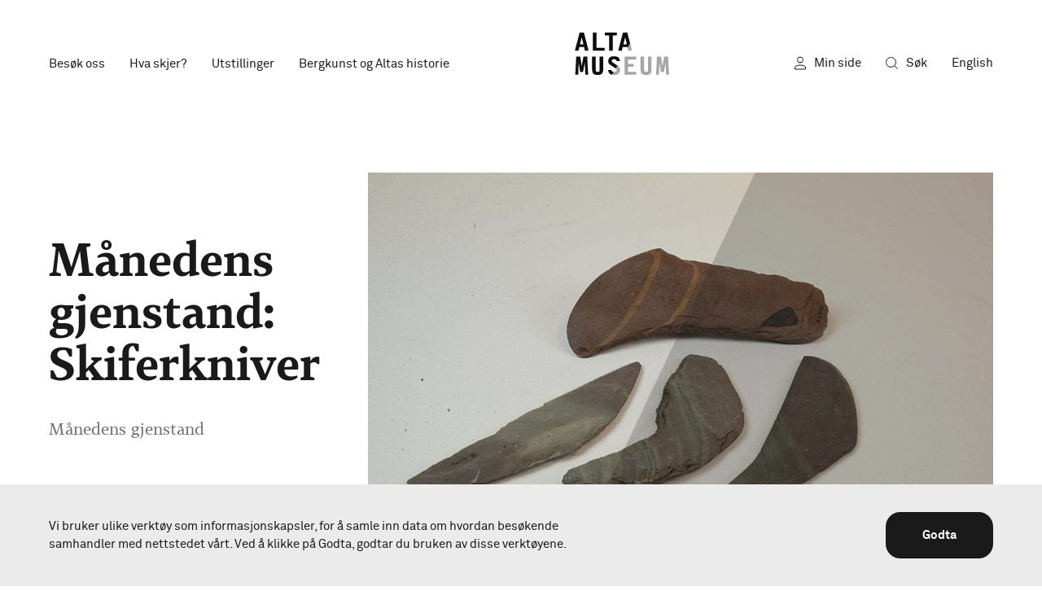

--- FILE ---
content_type: text/html; charset=UTF-8
request_url: https://www.altamuseum.no/no/utstillinger/manedens-gjenstand/manedens-gjenstand-skiferkniver
body_size: 11436
content:
<!doctype html>



<html class="no-js" lang="nb" data-section="exhibitions">
<head>
    <meta http-equiv="X-UA-Compatible" content="IE=Edge">


<link rel="home" href="https://www.altamuseum.no/no/">
<link rel="canonical" href="https://www.altamuseum.no/no/utstillinger/manedens-gjenstand/manedens-gjenstand-skiferkniver">
<meta property="og:url" content="https://www.altamuseum.no/no/utstillinger/manedens-gjenstand/manedens-gjenstand-skiferkniver"><meta name="twitter:url" content="https://www.altamuseum.no/no/utstillinger/manedens-gjenstand/manedens-gjenstand-skiferkniver"><meta property="og:locale" content="nb">
<title>Månedens gjenstand: Skiferkniver | Alta Museum</title>
    <meta name="description" content="Museum og Verdensarvsenter i Alta kommune i Finnmark. Bergkunst på UNESCOs verdensarvliste siden 1985. Ved museet finnes over 3000 helleristninger, de eldste over 7000 år gamle. Museet har åpent hele året!">
    <meta name="image" content="https://www.altamuseum.no/imager/images/2789/123678099_3407363872651355_3968055481736289011_o_7abbbb2796f27c91ef535646dc2c5299.jpg">
    <meta property="og:type" content="website">
    <meta property="og:see_also" content="https://www.facebook.com/alta.museum/"><meta property="og:see_also" content="https://www.instagram.com/altamuseum/"><meta property="og:see_also" content="https://no.wikipedia.org/wiki/Verdensarvsenter_for_bergkunst_-_Alta_Museum"><meta property="og:see_also" content="https://www.youtube.com/user/AltaMuseum"><meta property="og:see_also" content="https://no.tripadvisor.com/Attraction_Review-g226916-d1764226-Reviews-Alta_Museum_World_Heritage_Rock_Art_Centre-Alta_Alta_Municipality_Finnmark_Northe.html"><meta property="og:see_also" content="https://www.snapchat.com/add/altamuseum">
    <meta name="twitter:card" content="summary_large_image">
    <meta property="og:title" content="Månedens gjenstand: Skiferkniver">
    <meta property="og:description" content="Museum og Verdensarvsenter i Alta kommune i Finnmark. Bergkunst på UNESCOs verdensarvliste siden 1985. Ved museet finnes over 3000 helleristninger, de eldste over 7000 år gamle. Museet har åpent hele året!">
    <meta property="og:image" content="https://www.altamuseum.no/imager/images/2789/123678099_3407363872651355_3968055481736289011_o_101d7b8599c0cc599ee16e9637ccc19e.jpg">
    <meta name="twitter:title" content="Månedens gjenstand: Skiferkniver">
    <meta name="twitter:description" content="Museum og Verdensarvsenter i Alta kommune i Finnmark. Bergkunst på UNESCOs verdensarvliste siden 1985. Ved museet finnes over 3000 helleristninger, de eldste over 7000 år gamle. Museet har åpent hele året!">
    <meta name="twitter:image" content="https://www.altamuseum.no/imager/images/2789/123678099_3407363872651355_3968055481736289011_o_913c1471c1573d7d89b5967eaa144c7e.jpg">
    <meta property="og:image:type" content="image/jpeg">
    <meta property="og:image:width" content="1200">
    <meta property="og:image:height" content="630">
    
    <link rel="alternate" href="https://www.altamuseum.no/no/utstillinger/manedens-gjenstand/manedens-gjenstand-skiferkniver" hreflang="nb">
    <link rel="alternate" href="https://www.altamuseum.no/en/exhibitions/monthly-artifact/manedens-gjenstand-skiferkniver" hreflang="en">
    
<meta name="viewport" content="width=device-width, initial-scale=1.0">
<meta name="format-detection" content="telephone=no">
<meta name="twitter:widgets:csp" content="on">

<script>
      !function(a,b,c){function d(b,c){return!!h()&&(c=2===arguments.length?c:"inherit","CSS"in a&&"supports"in a.CSS?a.CSS.supports(b,c):"supportsCSS"in a?a.supportsCSS(b,c):e(b,c))}function e(d,e){var f=b.createElement("link"),g=b.getElementsByTagName("HEAD")[0],h=[],i=d.replace(/(^|-)([a-z])/g,function(a,b,c){return c.toUpperCase()});h[d]=d,h["Webkit"+i]="-webkit-"+d,h["Moz"+i]="-moz-"+d,h["ms"+i]="-ms-"+d,g.insertBefore(f,null);for(var j in h)f.style[j]!==c&&(f.style[j]=e);var k=a.getComputedStyle(f,null),l=k.getPropertyValue("-webkit-"+d)||k.getPropertyValue("-moz-"+d)||k.getPropertyValue("-ms-"+d)||k.getPropertyValue(d);return f.parentNode.removeChild(f),l===e}function f(){var a=b.createElement("style");return a.appendChild(b.createTextNode("")),b.head.appendChild(a),a.sheet}function g(a,b,c,d){d=d||0,"insertRule"in a?a.insertRule(b+"{"+c+"}",d):"addRule"in a&&a.addRule(b,c,d)}function h(){return b.addEventListener&&b.querySelectorAll&&a.getComputedStyle}function i(){return null!==o.match(/(iPhone|iPad|iPod|Android|BlackBerry|webOS|Windows Phone)/gi)}function j(){return null!==o.match(/(iPhone|iPad|iPod)/gi)}function k(){return(a.pageYOffset||p.scrollTop)-(p.clientTop||0)>0}function l(){return"ontouchstart"in a||navigator.maxTouchPoints>0||navigator.msMaxTouchPoints>0}function m(){return""!==b.location.hash}function n(){var a=this;return this.test("js",!0),this.test("outline",!1),this.test("modern",h),this.test("anchor",m),this.test("touch",l),this.test("autoplay",function(){return!i()}),this.test("flexbox",d("display","flex")),this.test("csstransforms",d("transform-origin","50% 50%")),this.test("csstransitions",d("transition-duration","1s")),this.test("cssanimations",d("animation-duration","1s")),this.test("objectfit",d("object-fit","cover")),this.ready(function(){a.test("scrolled",k)}),this.sheet=f(),j()&&(g(this.sheet,"*","cursor: pointer"),o.indexOf("Safari")!==-1&&this.addClass("ios-safari")),b.addEventListener&&(b.addEventListener("keydown",function(b){9!==b.keyCode&&9!==b.which||a.test("outline",!0)}),b.addEventListener("mousedown",function(b){a.test("outline",!1)}),b.addEventListener("touchstart",function(b){r||(r=!0,q=!1,a.addClass("using-touch"),a.removeClass("using-mouse")),s=Date.now()}),b.addEventListener("touchend",function(a){s=Date.now()}),b.addEventListener("mousemove",function(b){q||Date.now()-s>300&&(r=!1,q=!0,a.removeClass("using-touch"),a.addClass("using-mouse"))})),this}var o=navigator.userAgent,p=b.documentElement,q=!1,r=!1,s=Date.now();n.prototype={getCookie:function(a){a=a.replace(/([.*+?^=!:${}()|[\]\/\\])/g,"\\$1");var c=new RegExp("(?:^|;)\\s?"+a+"=(.*?)(?:;|$)","i"),d=b.cookie.match(c);return d&&unescape(d[1])},deleteCookie:function(a){return this.getCookie(a)&&this.setCookie(a,"",-1),this},setCookie:function(a,c,d){var e="";if(d){var f=new Date;f.setTime(f.getTime()+24*d*60*60*1e3),e="; expires="+f.toGMTString()}return b.cookie=a+"="+c+e+"; path=/",this},addClass:function(a,b){return b=b||p,"classList"in b?b.classList.add(a):this.hasClass(a,b)||(b.className+=" "+a),this},hasClass:function(a,b){return b=b||p,"classList"in b?b.classList.contains(a):!!b.className.match(new RegExp("(\\s|^)"+a+"(\\s|$)"))},removeClass:function(a,b){return b=b||p,"classList"in b?b.classList.remove(a):b.className=b.className.replace(new RegExp("(^|\\b)"+a.split(" ").join("|")+"(\\b|$)","gi")," "),this},ready:function(a){"interactive"===b.readyState||"complete"===b.readyState?a():b.addEventListener?b.addEventListener("DOMContentLoaded",a):b.attachEvent&&b.attachEvent("onreadystatechange",a)},test:function(a,b){("function"==typeof b?b():b)?this.removeClass("no-"+a).addClass(a):this.removeClass(a).addClass("no-"+a)}},a.vrsg=new n}(window,document);
  </script>

  <link rel="stylesheet" href="/assets/build/css/1758016644/main.css">


<link rel="apple-touch-icon" sizes="180x180" href="/assets/build/img/apple-touch-icon.png">
<link rel="icon" sizes="16x16" type="image/png" href="/assets/build/img/favicon-16x16.png">
<link rel="icon" sizes="32x32" type="image/png" href="/assets/build/img/favicon-32x32.png">
<link rel="mask-icon" href="/assets/src/svg/safari-pinned-tab.svg" color="#1a1a1a">
<link rel="manifest" href="/site.webmanifest">
<link rel="shortcut icon" href="/favicon.ico">
<meta name="msapplication-config" content="/browserconfig.xml">
<meta name="theme-color" content="#ffffff">

<!--[if lte IE 9]>
   <script src="https://cdnjs.cloudflare.com/ajax/libs/html5shiv/3.7.3/html5shiv.min.js"></script>
<![endif]-->

  
<script>
  var stamp=(new Date()).getTime();var require={baseUrl:'/assets/build/js/1705482356/',waitSeconds:10,skipDataMain:!0,deps:['Main'],config:{'core/Config':{isLivePreview:!1},'core/Logger':{enabled:!1,started:stamp}}}
  
      window.csrfTokenName = "CRAFT_CSRF_TOKEN";
    window.csrfTokenValue = "PHwrVrFhP0kePT\u002DoHvaJ9FJ_Gb2WLlZvmg\u002DV2qGi74WMfLczauRLuGpEYxjACEcna1IH4FSd54ERC1PTol4QXax\u002D8JaS6tjV_TjaWC\u002DdetE\u003D";
  
  vrsg.test('pointer-events', function(){
    var element = document.createElement('div');
    element.style.cssText = 'pointer-events:auto';
    return element.style.pointerEvents === 'auto';
  });
</script>

  <script>
        !function(){"use strict";function a(a){l.push(a),1==l.length&&k()}function b(){for(;l.length;)l[0](),l.shift()}function c(a){this.a=m,this.b=void 0,this.f=[];var b=this;try{a(function(a){f(b,a)},function(a){g(b,a)})}catch(a){g(b,a)}}function d(a){return new c(function(b,c){c(a)})}function e(a){return new c(function(b){b(a)})}function f(a,b){if(a.a==m){if(b==a)throw new TypeError;var c=!1;try{var d=b&&b.then;if(null!=b&&"object"==typeof b&&"function"==typeof d)return void d.call(b,function(b){c||f(a,b),c=!0},function(b){c||g(a,b),c=!0})}catch(b){return void(c||g(a,b))}a.a=0,a.b=b,h(a)}}function g(a,b){if(a.a==m){if(b==a)throw new TypeError;a.a=1,a.b=b,h(a)}}function h(b){a(function(){if(b.a!=m)for(;b.f.length;){var a=b.f.shift(),c=a[0],d=a[1],e=a[2],a=a[3];try{0==b.a?e("function"==typeof c?c.call(void 0,b.b):b.b):1==b.a&&("function"==typeof d?e(d.call(void 0,b.b)):a(b.b))}catch(b){a(b)}}})}function i(a){return new c(function(b,c){var d=0,f=[];0==a.length&&b(f);for(var g=0;g<a.length;g+=1)e(a[g]).c(function(c){return function(e){f[c]=e,(d+=1)==a.length&&b(f)}}(g),c)})}function j(a){return new c(function(b,c){for(var d=0;d<a.length;d+=1)e(a[d]).c(b,c)})}var k,l=[];k=function(){setTimeout(b)};var m=2;c.prototype.g=function(a){return this.c(void 0,a)},c.prototype.c=function(a,b){var d=this;return new c(function(c,e){d.f.push([a,b,c,e]),h(d)})},window.Promise||(window.Promise=c,window.Promise.resolve=e,window.Promise.reject=d,window.Promise.race=j,window.Promise.all=i,window.Promise.prototype.then=c.prototype.c,window.Promise.prototype.catch=c.prototype.g)}(),function(){function a(a,b){document.addEventListener?a.addEventListener("scroll",b,!1):a.attachEvent("scroll",b)}function b(a){document.body?a():document.addEventListener?document.addEventListener("DOMContentLoaded",function b(){document.removeEventListener("DOMContentLoaded",b),a()}):document.attachEvent("onreadystatechange",function b(){"interactive"!=document.readyState&&"complete"!=document.readyState||(document.detachEvent("onreadystatechange",b),a())})}function c(a){this.a=document.createElement("div"),this.a.setAttribute("aria-hidden","true"),this.a.appendChild(document.createTextNode(a)),this.b=document.createElement("span"),this.c=document.createElement("span"),this.h=document.createElement("span"),this.f=document.createElement("span"),this.g=-1,this.b.style.cssText="max-width:none;display:inline-block;position:absolute;height:100%;width:100%;overflow:scroll;font-size:16px;",this.c.style.cssText="max-width:none;display:inline-block;position:absolute;height:100%;width:100%;overflow:scroll;font-size:16px;",this.f.style.cssText="max-width:none;display:inline-block;position:absolute;height:100%;width:100%;overflow:scroll;font-size:16px;",this.h.style.cssText="display:inline-block;width:200%;height:200%;font-size:16px;max-width:none;",this.b.appendChild(this.h),this.c.appendChild(this.f),this.a.appendChild(this.b),this.a.appendChild(this.c)}function d(a,b){a.a.style.cssText="max-width:none;min-width:20px;min-height:20px;display:inline-block;overflow:hidden;position:absolute;width:auto;margin:0;padding:0;top:-999px;left:-999px;white-space:nowrap;font-synthesis:none;font:"+b+";"}function e(a){var b=a.a.offsetWidth,c=b+100;return a.f.style.width=c+"px",a.c.scrollLeft=c,a.b.scrollLeft=a.b.scrollWidth+100,a.g!==b&&(a.g=b,!0)}function f(b,c){function d(){var a=f;e(a)&&a.a.parentNode&&c(a.g)}var f=b;a(b.b,d),a(b.c,d),e(b)}function g(a,b){var c=b||{};this.family=a,this.style=c.style||"normal",this.weight=c.weight||"normal",this.stretch=c.stretch||"normal"}function h(){if(null===m)if(i()&&/Apple/.test(window.navigator.vendor)){var a=/AppleWebKit\/([0-9]+)(?:\.([0-9]+))(?:\.([0-9]+))/.exec(window.navigator.userAgent);m=!!a&&603>parseInt(a[1],10)}else m=!1;return m}function i(){return null===o&&(o=!!document.fonts),o}function j(){if(null===n){var a=document.createElement("div");try{a.style.font="condensed 100px sans-serif"}catch(a){}n=""!==a.style.font}return n}function k(a,b){return[a.style,a.weight,j()?a.stretch:"","100px",b].join(" ")}var l=null,m=null,n=null,o=null;g.prototype.load=function(a,e){var g=this,j=a||"BESbswy",m=0,n=e||3e3,o=(new Date).getTime();return new Promise(function(a,e){if(i()&&!h()){var p=new Promise(function(a,b){function c(){(new Date).getTime()-o>=n?b():document.fonts.load(k(g,'"'+g.family+'"'),j).then(function(b){1<=b.length?a():setTimeout(c,25)},function(){b()})}c()}),q=new Promise(function(a,b){m=setTimeout(b,n)});Promise.race([q,p]).then(function(){clearTimeout(m),a(g)},function(){e(g)})}else b(function(){function b(){var b;(b=-1!=r&&-1!=s||-1!=r&&-1!=t||-1!=s&&-1!=t)&&((b=r!=s&&r!=t&&s!=t)||(null===l&&(b=/AppleWebKit\/([0-9]+)(?:\.([0-9]+))/.exec(window.navigator.userAgent),l=!!b&&(536>parseInt(b[1],10)||536===parseInt(b[1],10)&&11>=parseInt(b[2],10))),b=l&&(r==u&&s==u&&t==u||r==v&&s==v&&t==v||r==w&&s==w&&t==w)),b=!b),b&&(x.parentNode&&x.parentNode.removeChild(x),clearTimeout(m),a(g))}function h(){if((new Date).getTime()-o>=n)x.parentNode&&x.parentNode.removeChild(x),e(g);else{var a=document.hidden;!0!==a&&void 0!==a||(r=i.a.offsetWidth,s=p.a.offsetWidth,t=q.a.offsetWidth,b()),m=setTimeout(h,50)}}var i=new c(j),p=new c(j),q=new c(j),r=-1,s=-1,t=-1,u=-1,v=-1,w=-1,x=document.createElement("div");x.dir="ltr",d(i,k(g,"sans-serif")),d(p,k(g,"serif")),d(q,k(g,"monospace")),x.appendChild(i.a),x.appendChild(p.a),x.appendChild(q.a),document.body.appendChild(x),u=i.a.offsetWidth,v=p.a.offsetWidth,w=q.a.offsetWidth,h(),f(i,function(a){r=a,b()}),d(i,k(g,'"'+g.family+'",sans-serif')),f(p,function(a){s=a,b()}),d(p,k(g,'"'+g.family+'",serif')),f(q,function(a){t=a,b()}),d(q,k(g,'"'+g.family+'",monospace'))})})},"undefined"!=typeof module?module.exports=g:(window.FontFaceObserver=g,window.FontFaceObserver.prototype.load=g.prototype.load)}();

        Promise.all([new FontFaceObserver('Tabac',{weight:400}),new FontFaceObserver('Tabac',{weight:500}),new FontFaceObserver('Tabac',{weight:700}),new FontFaceObserver('Akkurat',{weight:400}),new FontFaceObserver('Akkurat',{weight:800})].map(function(font){return font.load(null,10000)})).then(function(){vrsg.setCookie('webfonts-loaded','1');vrsg.addClass('webfonts-loaded')}).catch(function(reason){vrsg.addClass('webfonts-failed')})
  </script>

                    <script>
            (function(i,s,o,g,r,a,m){i['GoogleAnalyticsObject']=r;i[r]=i[r]||function(){
                (i[r].q=i[r].q||[]).push(arguments)},i[r].l=1*new Date();a=s.createElement(o),
                m=s.getElementsByTagName(o)[0];a.async=1;a.src=g;m.parentNode.insertBefore(a,m)
            })(window,document,'script','https://www.google-analytics.com/analytics.js','ga');

            ga('create', 'UA-97901983-1', 'auto');
            ga('set', 'anonymizeIp', true);
            ga('send', 'pageview');
        </script>
    </head>

<body class="t-anti is-exhibition">



    


    
        
        
                                                                    
                                                    
                                                                                                                
                                                                                
                                                    
                                                                                
                                                    
                                    
        <header id="top" class="page-header t-akkurat" data-module="modules/Header">
            <a href="#main" class="page-header__skip" data-skip>Hopp til innhold</a>
            <div class="page-header__sticky" data-sticky>
                <div class="page-header__menubar g-wrap" data-menubar>
                    <div class="g-col">
                        <div class="page-header__menubar-wrapper">
                            <ul class="page-header__menubar-items">
                                                                    <li class="m-pos-rel">
                                        <a href="#visitUs" aria-expanded="false">Besøk oss</a>
                                                                                    <ul class="page-header__menubar-dropdown" data-section-dropdown>
                                                                                                    <li>
                                                        <a href="https://www.altamuseum.no/no/besok/se-og-gjore">Se og gjøre?</a>
                                                    </li>
                                                                                                    <li>
                                                        <a href="https://www.altamuseum.no/no/besok/sted-tider-og-priser">Billetter, åpningstider og priser</a>
                                                    </li>
                                                                                                    <li>
                                                        <a href="https://www.altamuseum.no/no/besok/grupper">Grupper</a>
                                                    </li>
                                                                                                    <li>
                                                        <a href="https://www.altamuseum.no/no/besok/skoler-og-barnehager">Barnehager, skoler og videregående</a>
                                                    </li>
                                                                                                    <li>
                                                        <a href="https://www.altamuseum.no/no/besok/kafe">Museumskafeen</a>
                                                    </li>
                                                                                                    <li>
                                                        <a href="https://www.altamuseum.no/no/besok/museumsbutikken">Museumsbutikken</a>
                                                    </li>
                                                                                                    <li>
                                                        <a href="https://www.altamuseum.no/no/besok/medlemskap">Medlemskap</a>
                                                    </li>
                                                                                                    <li>
                                                        <a href="https://www.altamuseum.no/no/besok/visuell-guide-for-vinter">Visuell guide for vinter</a>
                                                    </li>
                                                                                            </ul>
                                                                            </li>
                                                                    <li class="m-pos-rel">
                                        <a href="https://www.altamuseum.no/no/kalender">Hva skjer?</a>
                                                                            </li>
                                                                    <li class="m-pos-rel">
                                        <a href="#exhibitions" aria-expanded="false">Utstillinger</a>
                                                                                    <ul class="page-header__menubar-dropdown" data-section-dropdown>
                                                                                                    <li>
                                                        <a href="https://www.altamuseum.no/no/utstillinger/permanente">Permanente utstillinger</a>
                                                    </li>
                                                                                                    <li>
                                                        <a href="https://www.altamuseum.no/no/utstillinger/midlertidige">Midlertidige utstillinger</a>
                                                    </li>
                                                                                                    <li>
                                                        <a href="https://www.altamuseum.no/no/utstillinger/manedens-gjenstand">Månedens gjenstand</a>
                                                    </li>
                                                                                                    <li>
                                                        <a href="https://www.altamuseum.no/no/utstillinger/tidligere">Tidligere utstillinger</a>
                                                    </li>
                                                                                                    <li>
                                                        <a href="https://www.altamuseum.no/no/utstillinger/nett">Nettutstillinger</a>
                                                    </li>
                                                                                            </ul>
                                                                            </li>
                                                                    <li class="m-pos-rel">
                                        <a href="#rockArt-historyOfAlta" aria-expanded="false">Bergkunst og Altas historie</a>
                                                                                    <ul class="page-header__menubar-dropdown" data-section-dropdown>
                                                                                                    <li>
                                                        <a href="https://www.altamuseum.no/no/bergkunst">Bergkunst</a>
                                                    </li>
                                                                                                    <li>
                                                        <a href="https://www.altamuseum.no/no/alta-samtid-og-historie">Altas samtid og historie</a>
                                                    </li>
                                                                                            </ul>
                                                                            </li>
                                                            </ul>

                            <a href="https://www.altamuseum.no/no/" class="page-header__menubar-logo" aria-label="Hjem" data-menubar-logo><svg xmlns="http://www.w3.org/2000/svg" width="111" height="49.9" viewBox="0 0 111 49.9"><g fill="#A6A6A6"><path d="M86.3 41.6c0 4.6-.3 4.8-2.3 4.8-1.9 0-2.3-.3-2.3-4.8V28.4h-4.3v12.5c0 5.7.1 9.1 6.5 9.1s6.5-3.4 6.5-9.1V28.4h-4.1v13.2zM109.9 28.4h-4.6l-2 11.1-1.7-11.1h-4.8l-1.1 21.3h3.5l.5-13.9h.1l1.7 10.8h3.4l2.1-10.8h.1l.4 13.9h3.5zM58.6 49.7h13.6v-3.4h-9.4v-5.9h6.3v-3.5h-6.3v-5.1h9.4v-3.4H58.6zM50.4 38.9l-.1-.1-2 3.5c.7.6.9 1.2.9 2 0 1.3-.9 2.1-2.8 2.1h-.5L44 49.7c.7.1 1.5.2 2.3.2 1.7 0 3.1-.2 4.1-.7 1.8-.9 2.9-3.3 2.9-5.2 0-2-1.1-3.8-2.9-5.1zM67.3 21.3L65.2 13l-3 5.1.8 3.2z"/></g><g fill="#0D0D0D"><path d="M40.4 21.3h4.2V3.4h5V0H35.3v3.4h5.1zM61.8 0h-5.1l-5.6 21.3h4.3l1-4.3H62l.2 1 2.9-5.1L61.8 0zm-4.5 13.8l2-8.2 2 8.2h-4zM5.6 0L0 21.3h4.3l1-4.3h5.5l1 4.3h4.3L10.7 0H5.6zm.5 13.8l2-8.2 2 8.2h-4zM44.2 31.8c.5-.3 1.1-.3 1.9-.3 2 0 2.9.4 3.1 2.2h4c-.7-4.7-2.8-5.7-7.1-5.7-1.9 0-3.5.2-4.6.9-1.4.9-2.2 3.3-2.2 4.7 0 2.5 1.2 3.7 2.9 4.8l5.1 3.3c.4.2.7.5.9.7l2-3.5-5.2-3.4c-.9-.6-1.6-1.2-1.6-1.9 0-1 .1-1.4.8-1.8zM43.3 44.1h-4.2c.6 3.6 2 5.1 4.8 5.6l1.9-3.3c-.8 0-1.5-.1-1.8-.4-.4-.4-.5-.6-.7-1.9zM25.6 0h-4.3v21.3H35v-3.4h-9.4zM29.2 41.6c0 4.6-.3 4.8-2.3 4.8-1.9 0-2.3-.3-2.3-4.8V28.4h-4.3v12.5c0 5.7.2 9.1 6.5 9.1 6.4 0 6.6-3.4 6.6-9.1V28.4h-4.3v13.2zM10.1 28.4l-2 11.1-1.7-11.1H1.6L.5 49.7H4l.4-13.9h.1l1.8 10.8h3.3l2.1-10.8h.1l.5 13.9h3.4l-1.1-21.3z"/></g></svg></a>

                            <div class="page-header__menubar-desktop">
                                                                    <a href="https://shop.altamuseum.no/logginn" target="_blank" rel="noreferrer noopener" class="page-header__menubar-profile"><svg width="14" height="17" viewBox="0 0 14 17" fill="none" xmlns="http://www.w3.org/2000/svg"><path d="M13.5 13.476a1 1 0 0 0-.426-.82A10.367 10.367 0 0 0 7 11a10.367 10.367 0 0 0-6.074 1.656 1 1 0 0 0-.426.82V16h13v-2.524zM7 8a3.5 3.5 0 1 0 0-7 3.5 3.5 0 0 0 0 7z" stroke="currentColor" stroke-linecap="round" stroke-linejoin="round"/></svg> Min side</a>
                                                                <a href="https://www.altamuseum.no/no/finn" class="page-header__menubar-search"><svg width="15" height="15" viewBox="0 0 15 15" fill="none" xmlns="http://www.w3.org/2000/svg"><path d="M6.5 12.5a6 6 0 1 0 0-12 6 6 0 0 0 0 12zM14.5 14.5l-3.758-3.758" stroke="currentColor" stroke-miterlimit="10" stroke-linecap="round" stroke-linejoin="round"/></svg> Søk</a>
                                <a href="https://www.altamuseum.no/en/exhibitions/monthly-artifact/manedens-gjenstand-skiferkniver?__geom=%E2%9C%AA" hreflang="en" class="page-header__menubar-language">English</a>
                            </div>

                            <div class="page-header__menubar-mobile">
                                <a href="https://www.altamuseum.no/en/exhibitions/monthly-artifact/manedens-gjenstand-skiferkniver?__geom=%E2%9C%AA" hreflang="en" class="page-header__menubar-mobile-language" aria-label="English">en</a>
                                <a href="https://www.altamuseum.no/no/finn" class="page-header__menubar-mobile-search" aria-label="Søk"><svg width="15" height="15" viewBox="0 0 15 15" fill="none" xmlns="http://www.w3.org/2000/svg"><path d="M6.5 12.5a6 6 0 1 0 0-12 6 6 0 0 0 0 12zM14.5 14.5l-3.758-3.758" stroke="currentColor" stroke-miterlimit="10" stroke-linecap="round" stroke-linejoin="round"/></svg></a>
                                <a href="#menu" aria-label="Åpne meny" class="page-header__menubar-mobile-hamburger" data-hamburger>
                                    <i></i>
                                    <i></i>
                                    <i></i>
                                </a>
                            </div>
                        </div>
                    </div>
                </div>
            </div>

            <div class="page-header__dropdown" id="menu" data-dropdown>
                <div class="l-max-wrap t-akkurat page-header__dropdown-outer-wrap">
                    <div class="m-pos-rel">
                        <a href="#top" aria-label="Lukk meny" class="page-header__menubar-mobile-hamburger -close" data-hamburger>
                            <i></i>
                            <i></i>
                            <i></i>
                        </a>
                    </div>
                    <div class="page-header__dropdown-inner-wrap">
                                                    <div class="page-header__dropdown-level1" data-dropdown-section id="visitUs">
                                <a href="#visitUs" class="page-header__dropdown-level1-link" data-hasChildren>
                                    Besøk oss
                                    <svg width="32" height="30" viewBox="0 0 32 30" fill="none" xmlns="http://www.w3.org/2000/svg"><path d="M7 8l7 7 7-7" stroke="currentColor" stroke-width="1.8" stroke-miterlimit="10" stroke-linecap="round" stroke-linejoin="round"/></svg>                                </a>

                                                                    <ul class="page-header__dropdown-level2">
                                                                                    <li><a href="https://www.altamuseum.no/no/besok/se-og-gjore" class="page-header__dropdown-level2-link">Se og gjøre?</a></li>
                                                                                    <li><a href="https://www.altamuseum.no/no/besok/sted-tider-og-priser" class="page-header__dropdown-level2-link">Billetter, åpningstider og priser</a></li>
                                                                                    <li><a href="https://www.altamuseum.no/no/besok/grupper" class="page-header__dropdown-level2-link">Grupper</a></li>
                                                                                    <li><a href="https://www.altamuseum.no/no/besok/skoler-og-barnehager" class="page-header__dropdown-level2-link">Barnehager, skoler og videregående</a></li>
                                                                                    <li><a href="https://www.altamuseum.no/no/besok/kafe" class="page-header__dropdown-level2-link">Museumskafeen</a></li>
                                                                                    <li><a href="https://www.altamuseum.no/no/besok/museumsbutikken" class="page-header__dropdown-level2-link">Museumsbutikken</a></li>
                                                                                    <li><a href="https://www.altamuseum.no/no/besok/medlemskap" class="page-header__dropdown-level2-link">Medlemskap</a></li>
                                                                                    <li><a href="https://www.altamuseum.no/no/besok/visuell-guide-for-vinter" class="page-header__dropdown-level2-link">Visuell guide for vinter</a></li>
                                                                            </ul>
                                                            </div>
                                                    <div class="page-header__dropdown-level1">
                                <a href="https://www.altamuseum.no/no/kalender" class="page-header__dropdown-level1-link">
                                    Hva skjer?
                                                                    </a>

                                                            </div>
                                                    <div class="page-header__dropdown-level1" data-dropdown-section id="exhibitions">
                                <a href="#exhibitions" class="page-header__dropdown-level1-link" data-hasChildren>
                                    Utstillinger
                                    <svg width="32" height="30" viewBox="0 0 32 30" fill="none" xmlns="http://www.w3.org/2000/svg"><path d="M7 8l7 7 7-7" stroke="currentColor" stroke-width="1.8" stroke-miterlimit="10" stroke-linecap="round" stroke-linejoin="round"/></svg>                                </a>

                                                                    <ul class="page-header__dropdown-level2">
                                                                                    <li><a href="https://www.altamuseum.no/no/utstillinger/permanente" class="page-header__dropdown-level2-link">Permanente utstillinger</a></li>
                                                                                    <li><a href="https://www.altamuseum.no/no/utstillinger/midlertidige" class="page-header__dropdown-level2-link">Midlertidige utstillinger</a></li>
                                                                                    <li><a href="https://www.altamuseum.no/no/utstillinger/manedens-gjenstand" class="page-header__dropdown-level2-link">Månedens gjenstand</a></li>
                                                                                    <li><a href="https://www.altamuseum.no/no/utstillinger/tidligere" class="page-header__dropdown-level2-link">Tidligere utstillinger</a></li>
                                                                                    <li><a href="https://www.altamuseum.no/no/utstillinger/nett" class="page-header__dropdown-level2-link">Nettutstillinger</a></li>
                                                                            </ul>
                                                            </div>
                                                    <div class="page-header__dropdown-level1" data-dropdown-section id="rockArt-historyOfAlta">
                                <a href="#rockArt-historyOfAlta" class="page-header__dropdown-level1-link" data-hasChildren>
                                    Bergkunst og Altas historie
                                    <svg width="32" height="30" viewBox="0 0 32 30" fill="none" xmlns="http://www.w3.org/2000/svg"><path d="M7 8l7 7 7-7" stroke="currentColor" stroke-width="1.8" stroke-miterlimit="10" stroke-linecap="round" stroke-linejoin="round"/></svg>                                </a>

                                                                    <ul class="page-header__dropdown-level2">
                                                                                    <li><a href="https://www.altamuseum.no/no/bergkunst" class="page-header__dropdown-level2-link">Bergkunst</a></li>
                                                                                    <li><a href="https://www.altamuseum.no/no/alta-samtid-og-historie" class="page-header__dropdown-level2-link">Altas samtid og historie</a></li>
                                                                            </ul>
                                                            </div>
                                                <div class="page-header__dropdown-bottom-links">
                            <a href="https://www.altamuseum.no/no/finn">Søk</a><br>
                                                            <a href="https://shop.altamuseum.no/logginn" title="Min side" target="_blank" rel="noreferrer noopener">Min side</a><br>
                                                        <a href="https://www.altamuseum.no/en/exhibitions/monthly-artifact/manedens-gjenstand-skiferkniver?__geom=%E2%9C%AA" hreflang="en">English</a>
                        </div>
                    </div>
                </div>
            </div>

        </header>

        <script>
            (function(window,document,undefined){function each(selector,callback){[].forEach.call(document.querySelectorAll(selector),callback)}
var sectionToSelect=document.documentElement.getAttribute('data-section')||'nope';each('#top [data-section-id*="'+sectionToSelect+'"]',function(el){vrsg.addClass('selected',el)});if(document.location.pathname.length>4){each('#menu .page-header__dropdown-level2-link',function(el){if(document.location.pathname.indexOf(el.href.replace(document.location.origin,''))>-1){vrsg.addClass('selected',el)}})}})(window,document)        </script>
    

<main id="main" class="page-content" tabindex="-1">
        
    <div class="event">
                    
<div class="g-wrap g-wrap--flex event__hero">
    <div class="g-col g-8/12@l event__hero-image">
                                            <div class="m-pos-rel">
                

<figure>
    <picture class="has-blurred-background" style="background-image: url([data-uri]);">
    <img class="lazyload"
        src="data:image/svg+xml;charset=utf-8,%3Csvg%20xmlns%3D%27http%3A%2F%2Fwww.w3.org%2F2000%2Fsvg%27%20width%3D%27100%27%20height%3D%2766%27%20style%3D%27background%3Atransparent%27%2F%3E"
        data-sizes="auto"
                        data-srcset="/imager/images/2789/123678099_3407363872651355_3968055481736289011_o_6129a7ab7fd16bcfdd3459995c269725.jpg 375w, /imager/images/2789/123678099_3407363872651355_3968055481736289011_o_f3711c7c03c15000e77d0d6a1890f488.jpg 750w, /imager/images/2789/123678099_3407363872651355_3968055481736289011_o_1f5b7900a745f2b3af10f543acf18730.jpg 1000w, /imager/images/2789/123678099_3407363872651355_3968055481736289011_o_763feb0c839d76ed89524bec2d173152.jpg 1250w, /imager/images/2789/123678099_3407363872651355_3968055481736289011_o_fb290b5f9c779d916756d99e2411197c.jpg 1500w, /imager/images/2789/123678099_3407363872651355_3968055481736289011_o_140992255b372e619133e16a225b020c.jpg 1800w"
        alt="">
  </picture>
  <noscript>
    <img src="/imager/images/2789/123678099_3407363872651355_3968055481736289011_o_6129a7ab7fd16bcfdd3459995c269725.jpg" alt="" />
  </noscript>
    </figure>
                                    <div class="event__hero-image-graphic -"></div>
                            </div>
            </div>
    <div class="g-col g-10/12@s g-push-1@s g-8/12@m g-push-2@m g-4/12@l g-push-0@l">
                <h1 class="event__hero-heading t-h-1">  Månedens gjenstand: Skiferkniver<br />
</h1>
        <div class="event__hero-details">
            <span class="event__hero-details-cat">Månedens gjenstand</span>
                    </div>
    </div>
</div>

            <div class="g-wrap article__wrapper">

                                                            
<div class="article__text-block wysiwyg g-col g-12/12 g-10/12@s g-8/12@m g-6/12@l g-pull-1@s g-pull-2@m g-pull-2@l g-right@s"><p><strong>Skiferkniver</strong><br /></p>
<p>Skifer var et svært mye brukt råstoff i Finnmark i steinalderen. Vi har mye skifer i Alta, og i dag er det den knallharde Altaskiferen som blir brukt, blant annet til gulvet her på museet. I steinalderen var det den røde leirskiferen som ble brukt, en type skifer som er svært enkel å forme.<br /></p>
<p>Materialet ble tatt i bruk for 6-7000 år siden, og ble brukt helt opp i metallbrukende tid. Knivene vi stiller ut kunne for eksempel brukes til å flå felte dyr. Knivene kan bli svært kvasse, men blir ganske fort sløve. En fordel er at de lett kan kvesses på nytt. </p>
<p>Noen helt unike skiferkniver er dekorerte og har et elghode i enden. Kanskje ble noen kniver laget som et prydobjekt, heller enn noe som skulle brukes?</p><p><br /></p><p>Skrevet av Rune Normann, konservator</p></div>
              </div>
        
                                    
    
    
                
        
    
    <aside class="event__related">
        <div class="g-wrap list list--block">
            <h2 class="g-col event__related-heading">Relatert innhold</h2>
                                            <div class="list__item g-col g-4/12@l clearfix">
    <a href="https://www.altamuseum.no/no/utstillinger/manedens-gjenstand/manedens-gjenstand-snougle" class="m-block clearfix">
        <div class="list__image-outer">
            <div class="list__image-wrap">
                                                                            

<figure>
    <picture class="has-blurred-background" style="background-image: url([data-uri]);">
    <img class="lazyload"
        src="data:image/svg+xml;charset=utf-8,%3Csvg%20xmlns%3D%27http%3A%2F%2Fwww.w3.org%2F2000%2Fsvg%27%20width%3D%27100%27%20height%3D%2756%27%20style%3D%27background%3Atransparent%27%2F%3E"
        data-sizes="auto"
                        data-srcset="/imager/images/71716/Manedens-gjenstand-oktober-2024_e3c6ef77e1df3f45127dd905af40a503.jpg 315w, /imager/images/71716/Manedens-gjenstand-oktober-2024_fdd2eef4ba87bee0e40cae1d81484399.jpg 470w, /imager/images/71716/Manedens-gjenstand-oktober-2024_0c47bc71dfde4c85a6d97c57da5b860c.jpg 630w, /imager/images/71716/Manedens-gjenstand-oktober-2024_ed94f88882e2553b6daecd8f691f2817.jpg 677w, /imager/images/71716/Manedens-gjenstand-oktober-2024_870cb0c7d3dc900af65f3f0e3798fb1e.jpg 940w, /imager/images/71716/Manedens-gjenstand-oktober-2024_e395aae5e45c4a39d609b7cb157d130e.jpg 1354w"
        alt="">
  </picture>
  <noscript>
    <img src="/imager/images/71716/Manedens-gjenstand-oktober-2024_e3c6ef77e1df3f45127dd905af40a503.jpg" alt="" />
  </noscript>
    </figure>
                            </div>
        </div>

        <div class="list__item-details">
                        <h3 class="list__item-heading t-h-3">  Månedens gjenstand: Snøugle<br />
</h3>
                                            
            
                            <span class="list__item-text m-block">Oktober 2024</span>
                    </div>
    </a>
</div>
                                            <div class="list__item g-col g-4/12@l clearfix">
    <a href="https://www.altamuseum.no/no/utstillinger/manedens-gjenstand/manedens-gjenstand-militaereffekter-fra-andre-verdenskrig" class="m-block clearfix">
        <div class="list__image-outer">
            <div class="list__image-wrap">
                                                                            

<figure>
    <picture class="has-blurred-background" style="background-image: url([data-uri]);">
    <img class="lazyload"
        src="data:image/svg+xml;charset=utf-8,%3Csvg%20xmlns%3D%27http%3A%2F%2Fwww.w3.org%2F2000%2Fsvg%27%20width%3D%27100%27%20height%3D%2756%27%20style%3D%27background%3Atransparent%27%2F%3E"
        data-sizes="auto"
                        data-srcset="/imager/images/71093/Manedens-gjenstand-september-24_e3c6ef77e1df3f45127dd905af40a503.jpg 315w, /imager/images/71093/Manedens-gjenstand-september-24_fdd2eef4ba87bee0e40cae1d81484399.jpg 470w, /imager/images/71093/Manedens-gjenstand-september-24_0c47bc71dfde4c85a6d97c57da5b860c.jpg 630w, /imager/images/71093/Manedens-gjenstand-september-24_ed94f88882e2553b6daecd8f691f2817.jpg 677w, /imager/images/71093/Manedens-gjenstand-september-24_870cb0c7d3dc900af65f3f0e3798fb1e.jpg 940w, /imager/images/71093/Manedens-gjenstand-september-24_e395aae5e45c4a39d609b7cb157d130e.jpg 1354w"
        alt="">
  </picture>
  <noscript>
    <img src="/imager/images/71093/Manedens-gjenstand-september-24_e3c6ef77e1df3f45127dd905af40a503.jpg" alt="" />
  </noscript>
    </figure>
                            </div>
        </div>

        <div class="list__item-details">
                        <h3 class="list__item-heading t-h-3">  Månedens gjenstand: Militæreffekter fra andre verdenskrig<br />
</h3>
                                            
            
                            <span class="list__item-text m-block">September 2024</span>
                    </div>
    </a>
</div>
                                            <div class="list__item g-col g-4/12@l clearfix">
    <a href="https://www.altamuseum.no/no/utstillinger/manedens-gjenstand/manedens-gjenstand-aerfuglpar" class="m-block clearfix">
        <div class="list__image-outer">
            <div class="list__image-wrap">
                                                                            

<figure>
    <picture class="has-blurred-background" style="background-image: url([data-uri]);">
    <img class="lazyload"
        src="data:image/svg+xml;charset=utf-8,%3Csvg%20xmlns%3D%27http%3A%2F%2Fwww.w3.org%2F2000%2Fsvg%27%20width%3D%27100%27%20height%3D%2756%27%20style%3D%27background%3Atransparent%27%2F%3E"
        data-sizes="auto"
                        data-srcset="/imager/images/70505/Manedens-gjenstand-juni-2024_e3c6ef77e1df3f45127dd905af40a503.jpg 315w, /imager/images/70505/Manedens-gjenstand-juni-2024_fdd2eef4ba87bee0e40cae1d81484399.jpg 470w, /imager/images/70505/Manedens-gjenstand-juni-2024_0c47bc71dfde4c85a6d97c57da5b860c.jpg 630w, /imager/images/70505/Manedens-gjenstand-juni-2024_ed94f88882e2553b6daecd8f691f2817.jpg 677w, /imager/images/70505/Manedens-gjenstand-juni-2024_870cb0c7d3dc900af65f3f0e3798fb1e.jpg 940w, /imager/images/70505/Manedens-gjenstand-juni-2024_e395aae5e45c4a39d609b7cb157d130e.jpg 1354w"
        alt="">
  </picture>
  <noscript>
    <img src="/imager/images/70505/Manedens-gjenstand-juni-2024_e3c6ef77e1df3f45127dd905af40a503.jpg" alt="" />
  </noscript>
    </figure>
                            </div>
        </div>

        <div class="list__item-details">
                        <h3 class="list__item-heading t-h-3">  Månedens gjenstand: Ærfuglpar<br />
</h3>
                                            
            
                            <span class="list__item-text m-block">Juni 2024</span>
                    </div>
    </a>
</div>
                    </div>
    </aside>
                    
    </div>

</main>

    <footer id="bottom" class="page-footer t-akkurat t-footer">
        <div class="g-wrap">
            <div class="g-col">
                <hr class="page-footer__border">
            </div>
        </div>
        <div class="g-wrap">
            <div class="g-col g-4/12@sp g-2/12@l page-footer__some">
                <h2 class="sr-only">Sosiale medier</h2>
                <p class="t-bold">Følg oss på</p>
                <ul class="page-footer__links">
                                            <li class="page-footer__link"><a href="https://www.facebook.com/altamuseum/" rel="noopener noreferrer" target="_blank" class="page-footer__some-link">Facebook</a></li>
                                            <li class="page-footer__link"><a href="https://www.instagram.com/altamuseum/" rel="noopener noreferrer" target="_blank" class="page-footer__some-link">Instagram</a></li>
                                            <li class="page-footer__link"><a href="https://no.tripadvisor.com/Attraction_Review-g226916-d1764226-Reviews-Alta_Museum_World_Heritage_Rock_Art_Centre-Alta_Alta_Municipality_Finnmark_Northe.html" rel="noopener noreferrer" target="_blank" class="page-footer__some-link">Tripadvisor</a></li>
                                    </ul>
            </div>

            <div class="g-col g-6/12@sp g-push-2@sp g-3/12@l g-push-0@l page-footer__shortcuts">
                <h2 class="t-bold">Snarveier</h2>
                <ul class="page-footer__links">
                                                                                                <li class="page-footer__link"><a href="https://www.altamuseum.no/no/besok/medlemskap">Medlemskap</a></li>
                                                                                                                        <li class="page-footer__link"><a href="https://www.altamuseum.no/no/om-oss">Om oss</a></li>
                                                                                                                        <li class="page-footer__link"><a href="https://www.altamuseum.no/no/kontakt-oss">Kontakt oss</a></li>
                                                                                                                        <li class="page-footer__link"><a href="https://www.altamuseum.no/no/ledige-stillinger">Ledige stillinger</a></li>
                                                                                                                        <li class="page-footer__link"><a href="https://www.altamuseum.no/no/presse-og-foto">Presse og foto</a></li>
                                                                                                                        <li class="page-footer__link"><a href="https://www.altamuseum.no/no/ansatte">Ansatte</a></li>
                                                                                                                        <li class="page-footer__link"><a href="https://www.altamuseum.no/no/prosjekter-2">Prosjekter</a></li>
                                                            </ul>
            </div>

            <div class="g-col g-6/12@sp g-3/12@l page-footer__contact">
                <h2 class="sr-only">Kontakt</h2>
                <p class="t-bold t-mrg-1">Verdensarvsenter for bergkunst -<br />
Alta Museum IKS</p>
                <p class="page-footer__link"><span>Tlf.</span><a href="tel:+4741756330">+47 41 75 63 30</a></p>
                <p class="page-footer__link"><span>E-post</span><a href="mailto:post@altamuseum.no">post@altamuseum.no</a></p>
                                    <p class="page-footer__link page-footer__contact-accessibility"><a href="https://uustatus.no/nb/erklaringer/publisert/3a41b2b7-370f-4bfe-8d75-a2f46f885477" rel="noopener noreferrer" target="_blank">Tilgjengelighetserklæring</a></p>
                            </div>

                        <div class="g-col g-6/12@sp g-4/12@l g-right@l page-footer__logos">
                <img src="/assets/src/svg/logo-unesco.svg" class="page-footer__logos-unesco" alt="UNESCO & World Heritage Convention logo">
                <a href="https://visitalta.no/" target="_blank" rel="noreferrer noopener" class="page-footer__logos-visitalta" aria-label="Visit Alta">
                    <img src="/assets/build/img/visit-alta-logo.png" width="465" height="489" alt="Visit Alta logo">
                </a>
                <div class="page-footer__logos-ecolighthouse">
                    <a href="https://www.altamuseum.no/no/miljofyrtarn" aria-label="Miljøfyrtårn">
                        <img src="/assets/build/img/eco-lighthouse-no.png" width="500" height="178" alt="Eco-Lighthouse logo">
                    </a>
                </div>
            </div>
        </div>
    </footer>


    
    
        
        <div class="cookiebar" role="dialog" data-module="modules/Cookiebar" data-module-data="{&quot;cookieName&quot;:&quot;consent_cookie&quot;,&quot;cookieDuration&quot;:180}">
            <div class="g-wrap">

                <div class="cookiebar__inner">

                    <div class="cookiebar__text g-col g-7/12@m">
                                                                            <div class="wysiwyg">
                                <p>Vi bruker ulike verktøy som informasjonskapsler, for å samle inn data om hvordan besøkende samhandler med nettstedet vårt. Ved å klikke på Godta, godtar du bruken av disse verktøyene.</p>
                            </div>
                                            </div>

                    <div class="cookiebar__btns g-col g-5/12@m">

                                                                        
                                                <button class="cookiebar__btns-btn cookiebar__btns-btn--black" data-consentbtn>Godta</button>
                    </div>

                </div>

            </div>
        </div>

    


    <script src="/assets/build/js/1705482356/bundle.js" async></script>
</body>
</html>


--- FILE ---
content_type: text/css
request_url: https://www.altamuseum.no/assets/build/css/1758016644/main.css
body_size: 11795
content:
@charset "UTF-8";@font-face{font-family:Tabac;src:url(/assets/fonts/3355A1_3_0.woff2) format("woff2"),url(/assets/fonts/3355A1_3_0.woff) format("woff");font-weight:400;font-style:normal;font-display:swap}@font-face{font-family:Tabac;src:url(/assets/fonts/3355A1_2_0.woff2) format("woff2"),url(/assets/fonts/3355A1_2_0.woff) format("woff");font-weight:400;font-style:italic;font-display:swap}@font-face{font-family:Tabac;src:url(/assets/fonts/3355A1_0_0.woff2) format("woff2"),url(/assets/fonts/3355A1_0_0.woff) format("woff");font-weight:500;font-style:normal;font-display:swap}@font-face{font-family:Tabac;src:url(/assets/fonts/3355F2_1_0.woff2) format("woff2"),url(/assets/fonts/3355F2_1_0.woff) format("woff");font-weight:700;font-style:normal;font-display:swap}@font-face{font-family:Tabac;src:url(/assets/fonts/3355F2_2_0.woff2) format("woff2"),url(/assets/fonts/3355F2_2_0.woff) format("woff");font-weight:700;font-style:italic;font-display:swap}@font-face{font-family:Akkurat;src:url(/assets/fonts/lineto-akkurat-pro-regular.woff2) format("woff2"),url(/assets/fonts/lineto-akkurat-pro-regular.woff) format("woff");font-weight:400;font-style:normal;font-display:swap}@font-face{font-family:Akkurat;src:url(/assets/fonts/lineto-akkurat-pro-bold.woff2) format("woff2"),url(/assets/fonts/lineto-akkurat-pro-bold.woff) format("woff");font-weight:800;font-style:normal;font-display:swap}.g-wrap{display:block;max-width:1580px;margin-left:auto;margin-right:auto;padding-left:28px;padding-right:28px}.g-wrap:after,.g-wrap:before{content:"";display:table}.g-wrap:after{clear:both}.flexbox .g-wrap--flex{display:-ms-flexbox;display:flex;-ms-flex-wrap:wrap;flex-wrap:wrap}.flexbox .g-wrap--flex:before{display:none}.flexbox .g-wrap--flex:after{display:none}.g-col{width:100%;padding-left:2px;padding-right:2px}.g-col--flex{display:-ms-flexbox;display:flex;-ms-flex:0 0 auto;flex:0 0 auto}.g-col--has-sub{padding-left:0!important;padding-right:0!important}.g-col--has-sub:after,.g-col--has-sub:before{content:"";display:table}.g-col--has-sub:after{clear:both}.g-clear{clear:both}.g-push-0{margin-left:0!important}.g-pull-0{margin-right:0!important}.g-1\/12{width:8.3333333333%!important;float:left}.g-push-1{margin-left:8.3333333333%!important}.g-pull-1{margin-right:8.3333333333%!important}.g-2\/12{width:16.6666666667%!important;float:left}.g-push-2{margin-left:16.6666666667%!important}.g-pull-2{margin-right:16.6666666667%!important}.g-3\/12{width:25%!important;float:left}.g-pull-3{margin-right:25%!important}.g-4\/12{width:33.3333333333%!important;float:left}.g-5\/12{width:41.6666666667%!important;float:left}.g-6\/12{width:50%!important;float:left}.g-7\/12{width:58.3333333333%!important;float:left}.g-8\/12{width:66.6666666667%!important;float:left}.g-9\/12{width:75%!important;float:left}.g-10\/12{width:83.3333333333%!important;float:left}.g-11\/12{width:91.6666666667%!important;float:left}.g-12\/12{width:100%!important;float:left}.g-right{float:right!important;margin-left:auto}.g-left{float:left!important;margin-left:0}@media (min-width:500px){.g-wrap{padding-left:31px;padding-right:31px}.g-col{padding-left:5px;padding-right:5px}.g-push-0\@s{margin-left:0!important}.g-pull-0\@s{margin-right:0!important}.g-1\/12\@s{width:8.3333333333%!important;float:left}.g-push-1\@s{margin-left:8.3333333333%!important}.g-pull-1\@s{margin-right:8.3333333333%!important}.g-2\/12\@s{width:16.6666666667%!important;float:left}.g-push-2\@s{margin-left:16.6666666667%!important}.g-pull-2\@s{margin-right:16.6666666667%!important}.g-3\/12\@s{width:25%!important;float:left}.g-pull-3\@s{margin-right:25%!important}.g-4\/12\@s{width:33.3333333333%!important;float:left}.g-5\/12\@s{width:41.6666666667%!important;float:left}.g-6\/12\@s{width:50%!important;float:left}.g-7\/12\@s{width:58.3333333333%!important;float:left}.g-8\/12\@s{width:66.6666666667%!important;float:left}.g-9\/12\@s{width:75%!important;float:left}.g-10\/12\@s{width:83.3333333333%!important;float:left}.g-11\/12\@s{width:91.6666666667%!important;float:left}.g-12\/12\@s{width:100%!important;float:left}.g-right\@s{float:right!important;margin-left:auto}.g-left\@s{float:left!important;margin-left:0}}@media (min-width:750px){.g-wrap{padding-left:31px;padding-right:31px}.g-col{padding-left:5px;padding-right:5px}.g-push-0\@sp{margin-left:0!important}.g-pull-0\@sp{margin-right:0!important}.g-1\/12\@sp{width:8.3333333333%!important;float:left}.g-push-1\@sp{margin-left:8.3333333333%!important}.g-pull-1\@sp{margin-right:8.3333333333%!important}.g-2\/12\@sp{width:16.6666666667%!important;float:left}.g-push-2\@sp{margin-left:16.6666666667%!important}.g-pull-2\@sp{margin-right:16.6666666667%!important}.g-3\/12\@sp{width:25%!important;float:left}.g-pull-3\@sp{margin-right:25%!important}.g-4\/12\@sp{width:33.3333333333%!important;float:left}.g-5\/12\@sp{width:41.6666666667%!important;float:left}.g-6\/12\@sp{width:50%!important;float:left}.g-7\/12\@sp{width:58.3333333333%!important;float:left}.g-8\/12\@sp{width:66.6666666667%!important;float:left}.g-9\/12\@sp{width:75%!important;float:left}.g-10\/12\@sp{width:83.3333333333%!important;float:left}.g-11\/12\@sp{width:91.6666666667%!important;float:left}.g-12\/12\@sp{width:100%!important;float:left}.g-right\@sp{float:right!important;margin-left:auto}.g-left\@sp{float:left!important;margin-left:0}}@media (min-width:1024px){.g-wrap{padding-left:41px;padding-right:41px}.g-col{padding-left:7px;padding-right:7px}.g-push-0\@m{margin-left:0!important}.g-pull-0\@m{margin-right:0!important}.g-1\/12\@m{width:8.3333333333%!important;float:left}.g-push-1\@m{margin-left:8.3333333333%!important}.g-pull-1\@m{margin-right:8.3333333333%!important}.g-2\/12\@m{width:16.6666666667%!important;float:left}.g-push-2\@m{margin-left:16.6666666667%!important}.g-pull-2\@m{margin-right:16.6666666667%!important}.g-3\/12\@m{width:25%!important;float:left}.g-pull-3\@m{margin-right:25%!important}.g-4\/12\@m{width:33.3333333333%!important;float:left}.g-5\/12\@m{width:41.6666666667%!important;float:left}.g-6\/12\@m{width:50%!important;float:left}.g-7\/12\@m{width:58.3333333333%!important;float:left}.g-8\/12\@m{width:66.6666666667%!important;float:left}.g-9\/12\@m{width:75%!important;float:left}.g-10\/12\@m{width:83.3333333333%!important;float:left}.g-11\/12\@m{width:91.6666666667%!important;float:left}.g-12\/12\@m{width:100%!important;float:left}.g-right\@m{float:right!important;margin-left:auto}.g-left\@m{float:left!important;margin-left:0}}@media (min-width:1150px){.g-wrap{padding-left:52px;padding-right:52px}.g-col{padding-left:8px;padding-right:8px}.g-push-0\@l{margin-left:0!important}.g-pull-0\@l{margin-right:0!important}.g-1\/12\@l{width:8.3333333333%!important;float:left}.g-push-1\@l{margin-left:8.3333333333%!important}.g-pull-1\@l{margin-right:8.3333333333%!important}.g-2\/12\@l{width:16.6666666667%!important;float:left}.g-push-2\@l{margin-left:16.6666666667%!important}.g-pull-2\@l{margin-right:16.6666666667%!important}.g-3\/12\@l{width:25%!important;float:left}.g-pull-3\@l{margin-right:25%!important}.g-4\/12\@l{width:33.3333333333%!important;float:left}.g-5\/12\@l{width:41.6666666667%!important;float:left}.g-6\/12\@l{width:50%!important;float:left}.g-7\/12\@l{width:58.3333333333%!important;float:left}.g-8\/12\@l{width:66.6666666667%!important;float:left}.g-9\/12\@l{width:75%!important;float:left}.g-10\/12\@l{width:83.3333333333%!important;float:left}.g-11\/12\@l{width:91.6666666667%!important;float:left}.g-12\/12\@l{width:100%!important;float:left}.g-right\@l{float:right!important;margin-left:auto}.g-left\@l{float:left!important;margin-left:0}}/*! normalize.css v3.0.2 | MIT License | git.io/normalize */body{margin:0!important}article,aside,details,figcaption,figure,footer,header,main,menu,nav,section,summary{display:block}audio,canvas,progress,video{display:inline-block;vertical-align:baseline}audio:not([controls]){display:none;height:0}[hidden],template{display:none}a{background-color:transparent}abbr[title]{border-bottom:1px dotted}b,strong{font-weight:700}dfn{font-style:italic}mark{background:#ff0;color:#000}small{font-size:80%}sub,sup{font-size:75%;line-height:0;position:relative;vertical-align:baseline}sup{top:-.5em}sub{bottom:-.25em}svg:not(:root){overflow:hidden}hr{box-sizing:content-box;height:0}pre{overflow:auto}code,kbd,pre,samp{font-family:monospace,monospace;font-size:1em}button,input,optgroup,select,textarea{color:inherit;font:inherit;margin:0}button{overflow:visible}button,select{text-transform:none}button,html input[type=button],input[type=reset],input[type=submit]{-webkit-appearance:button;cursor:pointer}button[disabled],html input[disabled]{cursor:default}button::-moz-focus-inner,input::-moz-focus-inner{border:0;padding:0}input{line-height:normal}input[type=checkbox],input[type=radio]{box-sizing:border-box;padding:0}input[type=number]::-webkit-inner-spin-button,input[type=number]::-webkit-outer-spin-button{height:auto}input[type=search]{-webkit-appearance:textfield;box-sizing:content-box}input[type=search]::-webkit-search-cancel-button,input[type=search]::-webkit-search-decoration{-webkit-appearance:none}legend{border:0;padding:0}textarea{overflow:auto}optgroup{font-weight:700}table{border-collapse:collapse;border-spacing:0}td,th{padding:0}.invisible{visibility:hidden}.clearfix:after,.clearfix:before{content:"";display:table}.clearfix:after{clear:both}.sr-only{display:block;position:absolute;overflow:hidden;width:1px;height:1px;clip:rect(0 0 0 0);border:0;padding:0;margin:0 -1px -1px 0}/*! Flickity v2.0.5
http://flickity.metafizzy.co
---------------------------------------------- */.flickity-enabled{position:relative}.flickity-enabled:focus{outline:0}.flickity-viewport{overflow:hidden;position:absolute;width:100%;height:100%}.flickity-slider{position:absolute;width:100%;height:100%}.flickity-enabled.is-draggable{-webkit-tap-highlight-color:transparent;tap-highlight-color:transparent;-webkit-user-select:none;-moz-user-select:none;-ms-user-select:none;user-select:none}.flickity-enabled.is-draggable .flickity-viewport{cursor:move;cursor:grab}.flickity-enabled.is-draggable .flickity-viewport.is-pointer-down{cursor:grabbing}.flickity-page-dots{position:absolute;width:100%;padding:0;margin:0;list-style:none;text-align:center;line-height:1;font-size:0;bottom:-40px}.flickity-page-dots .dot{display:inline-block;width:10px;height:10px;border-radius:50%;cursor:pointer;background:#b3b3b3;margin:0 14px;transition:transform .1s ease-out}.flickity-page-dots .dot.is-selected{background:#1a1a1a}.using-mouse .flickity-page-dots .dot:hover{-ms-transform:scale(1.6);transform:scale(1.6)}@media (min-width:750px){.flickity-page-dots{bottom:40px;padding:27px 25px;left:50%;-ms-transform:translateX(-50%);transform:translateX(-50%);border-radius:18px;background:rgba(0,0,0,.8);display:inline-block;width:auto}.flickity-page-dots .dot{background:grey;margin:0 10px}.flickity-page-dots .dot.is-selected{background:#fff}}/*!
 * Pikaday
 * Copyright © 2014 David Bushell | BSD & MIT license | http://dbushell.com/
 */.pika-single{z-index:9999;display:block;position:relative;color:#333;background:#fff;border:1px solid #ccc;border-bottom-color:#bbb;font-family:"Helvetica Neue",Helvetica,Arial,sans-serif}.webfonts-loaded .pika-single{font-family:Akkurat}.pika-single:after,.pika-single:before{content:" ";display:table}.pika-single:after{clear:both}.pika-single.is-hidden{display:none}.pika-single.is-bound{position:absolute;box-shadow:0 5px 15px -5px rgba(0,0,0,.5)}.pika-lendar{width:100%;margin:0;padding:8px;min-height:318px}.pika-title{position:relative;text-align:center}.pika-label{display:inline-block;position:relative;z-index:9999;overflow:hidden;margin:0;padding:5px 3px;font-size:15px;line-height:20px;font-weight:700;background-color:#fff}.pika-title select{cursor:pointer;position:absolute;z-index:9998;margin:0;left:0;top:5px;opacity:0}.pika-next,.pika-prev{display:block;cursor:pointer;position:relative;border:0;padding:0;width:20px;height:30px;text-indent:20px;white-space:nowrap;overflow:hidden;background-color:transparent;background-position:center center;background-repeat:no-repeat;background-size:75% 75%;opacity:.5}.pika-next:before,.pika-prev:before{content:"";width:0;height:0;border-style:solid;position:absolute;top:9px}.no-outline .pika-next,.no-outline .pika-prev{outline:0}.pika-next:hover,.pika-prev:hover{opacity:1}.is-rtl .pika-next,.pika-prev{float:left}.is-rtl .pika-next:before,.pika-prev:before{border-color:transparent #1a1a1a transparent transparent;border-width:5px 6px 5px 0;left:6px}.is-rtl .pika-prev,.pika-next{float:right}.is-rtl .pika-prev:before,.pika-next:before{border-color:transparent transparent transparent #1a1a1a;border-width:5px 0 5px 6px;right:6px}.pika-next.is-disabled,.pika-prev.is-disabled{cursor:default;opacity:.2}.pika-select{display:inline-block}.pika-table{width:100%;border-collapse:collapse;border-spacing:0;border:0}.pika-table td,.pika-table th{width:14.285714285714286%;padding:0;text-align:center}.pika-table th{color:#737373;font-size:15px;line-height:25px;font-weight:700;text-align:center}.pika-button{cursor:pointer;display:block;box-sizing:border-box;border:0;margin:0;width:100%;padding:5px;color:#1a1a1a;font-size:15px;text-align:center;line-height:30px;background:#f5f5f5}.no-outline .pika-button{outline:0}.pika-week{font-size:11px;color:#999}.is-today .pika-button{font-weight:700;color:#1a1a1a}.has-event .pika-button,.is-selected .pika-button{color:#fff;font-weight:700;background:#1a1a1a!important}.has-event .pika-button{background:#005da9}.is-startrange .pika-button{color:#fff;box-shadow:none;background:#1a1a1a}.is-endrange .pika-button{color:#fff;box-shadow:none;border-radius:0;background:#1a1a1a}.is-disabled .pika-button,.is-outside-current-month .pika-button{pointer-events:none;cursor:default;color:#1a1a1a;background:#fff;opacity:.3}.pika-button:hover,.pika-row.pick-whole-week:hover .pika-button{color:#fff;box-shadow:none;border-radius:0;background:grey}.pika-table abbr{border-bottom:none;cursor:help}*{box-sizing:border-box}html{font-size:100%;-webkit-text-size-adjust:100%;-ms-text-size-adjust:100%;height:100%}body{position:relative;font-family:Georgia,Times,"Times New Roman",serif;font-size:16px;line-height:1.5;color:#1a1a1a;background:#fff;overflow-x:hidden;padding-top:214px}.webfonts-loaded body{font-family:Tabac}body.is-search{padding-top:240px}body.is-peoplelist{padding-top:160px}@media (min-width:1150px){body.is-peoplelist{padding-top:215px}}@media (min-width:750px){body{padding-top:200px;font-size:17px;line-height:26px}body.is-homepage{padding-top:220px}body.is-search{padding-top:230px}}@media (min-width:1150px){body{padding-top:205px}body.is-search{padding-top:270px}}.js-error body,.no-js body{padding-top:0}body:after{display:none;position:relative;z-index:1}@media (min-width:500px){body:after{z-index:500}}@media (min-width:750px){body:after{z-index:750}}@media (min-width:1024px){body:after{z-index:1024}}@media (min-width:1150px){body:after{z-index:1150}}@media (min-width:1580px){body:after{z-index:1580}}h1,h2,h3,h4,h5,h6{font-size:1em;display:block;margin:0;font-weight:400}li,p,small{display:block;margin:0}ol,ul{list-style:none;list-style-image:none;margin:0;padding:0}img{max-width:100%;border:0;-ms-interpolation-mode:bicubic;vertical-align:middle;display:inline-block;width:100%;height:auto}figure{margin:0}a,button,input{-ms-touch-action:none!important}input,textarea{-webkit-appearance:none;-moz-appearance:none;appearance:none;-webkit-border-radius:0}input[type=radio]{-webkit-appearance:radio}input[type=checkbox]{-webkit-appearance:checkbox}textarea{resize:none}select{-webkit-border-radius:0}input::-ms-clear{display:none}input[type=search],input[type=text]{-webkit-appearance:none;-moz-appearance:none;appearance:none;box-sizing:border-box}fieldset{border:0;padding:0;margin:0}picture{display:block;width:100%}address{font-style:normal}blockquote{margin:0}iframe{border:0}a{color:inherit;text-decoration:none}b,strong{font-weight:800}em,i{font-style:normal}button:not(:focus){outline:0}.no-outline a,.no-outline button,.no-outline input,.no-outline label,.no-outline textarea{outline:0!important}.lazyload,.lazyloading{opacity:0}.lazyloaded{opacity:1;transition:opacity 2s cubic-bezier(.25,.46,.45,.94)}.no-js img.lazyload{display:none}picture.has-blurred-background{background-size:cover;background-position:0 -1px;background-repeat:no-repeat;overflow:hidden}.wysiwyg b,.wysiwyg strong{font-weight:700}.wysiwyg em{font-style:italic}.wysiwyg h2,.wysiwyg h3{font-weight:700}.wysiwyg p{margin-bottom:1.5em}.wysiwyg p:last-child{margin-bottom:0}.wysiwyg a{border-bottom:1px solid}.no-touch .wysiwyg a{transition:color .15s}.no-touch .wysiwyg a:hover{color:#737373}.wysiwyg ul{margin-bottom:1.5em;padding-left:13px}.wysiwyg ul:last-child{margin-bottom:0}.wysiwyg li{position:relative;padding-left:14px;margin-bottom:.625em}.wysiwyg li:last-child{margin-bottom:0}.wysiwyg li:before{content:"";background:#1a1a1a;position:absolute;top:.6em;left:0;width:4px;height:4px;border-radius:50%}.image-wrap{width:100%;height:0}::-webkit-input-placeholder{color:#1a1a1a;opacity:1}:-moz-placeholder{color:#1a1a1a;opacity:1}::-moz-placeholder{color:#1a1a1a;opacity:1}:-ms-input-placeholder{color:#1a1a1a;opacity:1}.js .is-gif{height:0}.js .is-gif picture{width:100%;height:100%;top:0;left:0}.js .is-gif img{max-width:none;position:absolute;top:50%;left:50%;-ms-transform:translate(-50%,-50%);transform:translate(-50%,-50%)}.js .is-gif.fit-height img{height:100%;width:auto}.l-max-wrap{display:block;max-width:1580px;padding-left:30px;padding-right:30px;margin-left:auto;margin-right:auto}@media (min-width:500px){.l-max-wrap{padding-left:36px;padding-right:36px}}@media (min-width:1024px){.l-max-wrap{padding-left:48px;padding-right:48px}}@media (min-width:1150px){.l-max-wrap{padding-left:60px;padding-right:60px}}@media (min-width:1580px){.l-max-wrap{padding-left:65px;padding-right:65px}}.l-center-block{margin-left:auto;margin-right:auto}.t-h-1{font-weight:700;font-size:32px;line-height:1.25}@media (min-width:500px){.t-h-1{font-size:50px;line-height:1.28}}@media (min-width:1150px){.t-h-1{font-size:56px;line-height:1.1428571429}}.t-h-2{font-weight:700;font-size:20px;line-height:1.3}.t-h-3{font-weight:700;font-size:20px;line-height:1.3}@media (min-width:500px){.t-h-3{font-size:24px}}.t-b-2{font-weight:700;font-size:20px;line-height:1.4}@media (min-width:500px){.t-b-2{font-size:24px;line-height:1.3333333333}}.t-b-3{font-weight:700;font-size:22px;line-height:1.3636363636}@media (min-width:500px){.t-b-3{font-size:28px;line-height:1.2857142857}}.t-b-4{font-weight:700;font-size:20px;line-height:1.4}.t-m-1{font-size:16px;line-height:1.5}@media (min-width:500px){.t-m-1{font-size:20px;line-height:1.85}}.t-small-1{font-size:14px}.t-small-2{font-size:15px}.t-caption{color:#737373}.t-footer{font-size:15px;line-height:1.8666666667}@media (min-width:1150px){.t-footer{line-height:2}}.t-lh1{line-height:1}.t-lh125{line-height:1.25}.t-lh1375{line-height:1.375}.t-lh140{line-height:1.4}.t-lh150{line-height:1.5}.t-lh160{line-height:1.6}.t-lh1625{line-height:1.625}.t-mrg-1{margin-bottom:1em}.t-mrg-1_5{margin-bottom:1.5em}.t-mrg-2{margin-bottom:2em}.t-akkurat{font-family:"Helvetica Neue",Helvetica,Arial,sans-serif}.webfonts-loaded .t-akkurat{font-family:Akkurat}.t-regular{font-weight:400}.t-medium{font-weight:500}.t-semibold{font-weight:700}.t-bold{font-weight:800}.t-italic{font-style:italic}.t-upper{text-transform:uppercase}.t-left{text-align:left}.t-center{text-align:center}.t-right{text-align:right}.t-anti{-webkit-font-smoothing:antialiased;-moz-osx-font-smoothing:grayscale}.m-pos-rel{position:relative}.m-pos-abs{position:absolute}.m-center-vertical{top:50%;-ms-transform:translateY(-50%);transform:translateY(-50%)}.m-block{display:block}.m-ib{display:inline-block}.m-a-mid{vertical-align:middle}.m-a-top{vertical-align:top}.m-flex{display:-ms-flexbox;display:flex;-ms-flex-wrap:wrap;flex-wrap:wrap}.m-flex-col{display:-ms-flexbox;display:flex;-ms-flex-direction:column;flex-direction:column}.m-flex-align-end{-ms-flex-item-align:end;align-self:flex-end}.m-flex-default{width:100%;-ms-flex:0 0 auto;flex:0 0 auto}.m-flex-grow{width:100%;-ms-flex:1 0 auto;flex:1 0 auto}.m-float-left{float:left}.m-float-right{float:right}.m-grey-80{color:#737373}.m-black{color:#1a1a1a}.page-header{position:absolute;top:0;width:100%}.page-header a{text-decoration:none}.page-header a.selected{font-weight:700}.page-header__skip{position:absolute;top:10px;left:50%;z-index:100;-ms-transform:translateX(-50%);transform:translateX(-50%);border:1px solid;border-radius:6px;line-height:1;padding:10px;opacity:0;pointer-events:none}.page-header__skip:focus{opacity:1;pointer-events:auto}.page-header__sticky{background:#fff}.js .page-header__sticky{position:fixed;top:0;left:0;width:100%;z-index:9;backface-visibility:hidden}.page-header__menubar{padding-top:40px;padding-bottom:40px;font-size:17px}@media (max-width:1149px){.page-header__menubar{padding-top:60px}}@media (min-width:750px){.page-header__menubar{font-size:16px}}@media (min-width:1150px){.page-header__menubar{font-size:15px}}.page-header__menubar-wrapper{display:-ms-flexbox;display:flex;-ms-flex-align:end;align-items:flex-end;-ms-flex-pack:justify;justify-content:space-between}.page-header__menubar-logo svg{display:block;width:88px;height:40px}@media (min-width:1150px){.page-header__menubar-logo svg{width:116px;height:52px}}.page-header__menubar-items{display:none}@media (min-width:1150px){.page-header__menubar-items{display:-ms-flexbox;display:flex}.page-header__menubar-items li{position:relative;margin-right:30px}.page-header__menubar-items li:last-child{margin-right:0}.page-header__menubar-items a{font-size:15px}}.page-header__menubar-dropdown{display:none;position:absolute;top:calc(100% + 25px);padding:25px;background:#fff;z-index:100;border:1px solid}.page-header__menubar-dropdown:target{display:block}.page-header__menubar-dropdown a{display:inline-block;white-space:nowrap;line-height:1.2;margin-bottom:6px!important;padding-bottom:0!important}.page-header__menubar-dropdown li:last-child a{margin-bottom:0!important}.page-header__menubar-mobile{display:-ms-flexbox;display:flex;-ms-flex-align:center;align-items:center}.page-header__menubar-mobile-language{display:block;font-size:15px;line-height:20px;padding:0 5px;border-radius:4px;border:1px solid currentColor;text-transform:uppercase;margin-right:30px}.page-header__menubar-mobile-search{display:block;margin-right:30px}.page-header__menubar-mobile-search svg{display:block;width:17px;height:17px}.page-header__menubar-mobile-hamburger i{display:block;width:20px;height:2px;background:currentColor;margin-bottom:5px}.page-header__menubar-mobile-hamburger i:last-child{margin-bottom:0}.page-header__menubar-mobile-hamburger.-close{position:absolute;right:0;top:0;-ms-transform:translateY(-53px);transform:translateY(-53px);transition:transform .5s cubic-bezier(.455,.03,.515,.955)}.menu-collapsed .page-header__menubar-mobile-hamburger.-close{-ms-transform:translateY(-113px);transform:translateY(-113px)}@media (min-width:1150px){.page-header__menubar-mobile{display:none}}.page-header__menubar-desktop{display:none}@media (min-width:1150px){.page-header__menubar-desktop{display:-ms-flexbox;display:flex}.page-header__menubar-desktop a{display:-ms-flexbox;display:flex;-ms-flex-align:center;align-items:center}.page-header__menubar-desktop a svg{display:block;margin-right:10px;margin-top:-2px}}.page-header__menubar-desktop a,.page-header__menubar-items a{border-bottom:1px solid transparent;transition:border-bottom .25s ease-out;padding-bottom:7px;margin-bottom:-7px}.page-header__menubar-desktop a:hover,.page-header__menubar-items a:hover{border-bottom-color:currentColor}.page-header__menubar-profile,.page-header__menubar-search{margin-right:30px}.page-header__dropdown{position:fixed;top:0;left:0;right:0;bottom:0;display:none;background:#1a1a1a;color:#fff;opacity:1;z-index:10;font-size:18px;line-height:22px;padding:134px 0 34px}.page-header__dropdown-outer-wrap{height:100%}.page-header__dropdown-inner-wrap{height:100%;overflow:auto;overscroll-behavior:contain}.page-header__dropdown.open,.page-header__dropdown:target{display:block}.js-error .page-header__dropdown,.no-js .page-header__dropdown{position:static;margin-bottom:40px}@media (min-width:750px){.js-error .page-header__dropdown,.no-js .page-header__dropdown{margin-bottom:50px}}@media (min-width:1150px){.js-error .page-header__dropdown,.no-js .page-header__dropdown{display:block;margin-bottom:0}}@media (min-width:1150px){.page-header__dropdown{padding:0}.menu-collapsed .page-header__dropdown{top:90px}}@media (min-width:1150px){.page-header__dropdown-level1{display:none;padding-top:40px;padding-bottom:45px}.page-header__dropdown-level1.open,.page-header__dropdown-level1:target{display:block}}.page-header__dropdown-level1-link{display:-ms-inline-flexbox;display:inline-flex;-ms-flex-align:start;align-items:flex-start;font-size:26px;line-height:31px;margin-bottom:20px}.page-header__dropdown-level1-link svg{position:relative;top:2px;margin-left:7px}.open>.page-header__dropdown-level1-link svg{-ms-transform:scaleY(-1);transform:scaleY(-1);top:-2px}@media (min-width:1150px){.page-header__dropdown-level1-link{display:none}}.page-header__dropdown-level2{display:none;margin:.25em 0 .75em 1.5em}.js-error .page-header__dropdown-level2,.no-js .page-header__dropdown-level2{display:block}@media (min-width:750px){.page-header__dropdown-level2{margin:.75em 0 .75em 1.5em}}@media (min-width:1150px){.page-header__dropdown-level2{display:block;margin:0}}.page-header__dropdown-level2-link{display:inline-block;margin-bottom:16px}.page-header__dropdown-level1.open .page-header__dropdown-level2{display:block}.page-header__dropdown-bottom-links{margin-top:65px}@media (min-width:1150px){.page-header__dropdown-bottom-links{display:none}}.page-header__dropdown-bottom-links a{display:inline-block;margin-bottom:16px}.page-footer{position:relative;z-index:8;color:#1a1a1a;padding-bottom:55px}@media (min-width:750px){.page-footer{padding-bottom:100px}}.page-footer__border{border:0;padding:0;margin:0;height:1px;background:currentColor;margin-bottom:40px}@media (min-width:750px){.page-footer__border{margin-bottom:60px}}.page-footer a{text-decoration:none}.page-footer__some{margin-bottom:45px}@media (min-width:1150px){.page-footer__some{margin-bottom:0}}.page-footer__shortcuts{margin-bottom:60px}@media (min-width:750px){.page-footer__shortcuts{margin-bottom:77px}}@media (min-width:1150px){.page-footer__shortcuts{margin-bottom:0}}.page-footer__contact{margin-bottom:75px}.page-footer__contact span{display:inline-block;width:80px}.page-footer__contact-accessibility{margin-top:2em}@media (min-width:1150px){.page-footer__contact-accessibility{margin-top:3em}}@media (min-width:750px){.page-footer__contact{margin-bottom:0}}.page-footer__logos{text-align:center}.page-footer__logos-unesco{margin-right:27px;width:220px;height:158px}.page-footer__logos-visitalta{display:block;width:100px;margin:35px auto 0}@media (min-width:1024px){.page-footer__logos-visitalta{display:inline-block;margin:0;width:120px}}@media (min-width:1150px){.page-footer__logos-visitalta{display:block;margin:35px 60px 0 auto}}@media (min-width:1300px){.page-footer__logos-visitalta{display:inline-block;margin:0}}@media (min-width:1150px){.page-footer__logos-ecolighthouse{display:inline-block}}@media (min-width:1300px){.page-footer__logos-ecolighthouse{display:block;margin-right:0}}.page-footer__logos-ecolighthouse a{display:block;max-width:250px;margin:25px auto 0}@media (min-width:1024px){.page-footer__logos-ecolighthouse a{margin:25px 15% 0}}@media (min-width:1300px){.page-footer__logos-ecolighthouse a{margin:35px 15% 0 auto}}@media (min-width:1024px){.page-footer__logos{text-align:left}.page-footer__logos-unesco{margin-right:35px}}@media (min-width:1150px){.page-footer__logos{text-align:right}}@media (max-width:1149px){.page-footer__links{-moz-column-count:2;column-count:2;-moz-column-gap:10px;column-gap:10px}}.page-footer__link{line-height:1.3}.page-footer__link a{display:inline-block;margin:6px 0;text-decoration:underline;text-underline-offset:4px;-webkit-text-decoration-color:transparent;text-decoration-color:transparent;transition:text-decoration-color .25s ease-out}.page-footer__link a:hover{-webkit-text-decoration-color:currentColor;text-decoration-color:currentColor}@media (min-width:500px) and (max-width:1023px){.front .t-h-1,.front h2{line-height:1.16}}.front__featured{margin-bottom:63px}@media (min-width:500px){.front__featured{margin-bottom:92px}}@media (min-width:1150px){.front__featured{margin-bottom:66px}}@media (min-width:1580px){.front__featured{margin-bottom:92px}}.front__featured-text{display:inline-block;margin-bottom:22px}@media (min-width:500px){.front__featured-text{margin-bottom:35px}}@media (min-width:1024px){.front__featured-text{margin-bottom:0;padding-top:82px}}@media (min-width:1150px){.front__featured-text{padding-top:102px;padding-left:62px}}.front__featured-text p{color:#737373}.front__featured-text span{display:inline-block;margin-top:20px;text-decoration:underline;text-decoration-thickness:1px;text-underline-offset:2px;transition:text-decoration-color .25s ease-out}.front__featured-text:hover span{-webkit-text-decoration-color:transparent;text-decoration-color:transparent}@media (min-width:1024px){.front__featured-image{width:calc(100% + 48px);position:relative;left:-48px}}@media (min-width:1150px){.front__featured-image{width:calc(100% + 60px);position:relative;left:-60px}}@media (min-width:1580px){.front__featured-image{width:100%;left:0}}.front__featured-image-wrap{position:relative;height:0;padding-bottom:74.0740740741%}.front__featured-image-wrap-graphic{position:absolute;top:0;left:0;height:100%;width:79.55%;background:rgba(26,26,26,.2);-webkit-clip-path:polygon(0 0,45.22% 0,100% 100%,0 100%);clip-path:polygon(0 0,45.22% 0,100% 100%,0 100%)}.front__featured-image-wrap-graphic.-rightToLeft{left:auto;right:0;-ms-transform:scaleX(-1);transform:scaleX(-1)}.front__textimage-block{margin-bottom:57px}@media (min-width:750px){.front__textimage-block{margin-bottom:87px}}.front__textimage-block a{text-decoration:none}.front__textimage-block h2{margin-bottom:23px}@media (min-width:750px){.front__textimage-block h2{margin-bottom:40px}}@media (min-width:1150px){.front__textimage-block h2{margin-bottom:48px}}@media (max-width:749px){.front__text-links{margin-bottom:47px}}.front__text-links.-no-image-link{margin-bottom:0}.front__text-links h3{margin-bottom:.5em}.front__text-link{margin-bottom:2em}@media (min-width:1580px){.front__text-link{margin-bottom:3.375em}}.front__text-link:last-child{margin-bottom:0}.front__text-link-more a{text-decoration:underline;text-decoration-thickness:1px;text-underline-offset:2px;transition:text-decoration-color .25s ease-out}.front__text-link-more a:hover{-webkit-text-decoration-color:transparent;text-decoration-color:transparent}.front__gradient{background:rgba(77,77,77,.05);position:fixed;top:50%;left:50%;width:100%;height:100%;z-index:10;height:200vh;backface-visibility:hidden;-ms-transform-origin:left center;transform-origin:left center;opacity:0;pointer-events:none}.no-js .front__gradient{opacity:1;-ms-transform:translateY(-50%) rotate(-30deg);transform:translateY(-50%) rotate(-30deg)}.no-pointer-events .front__gradient{display:none}.article__header--simple{margin-bottom:16px}@media (min-width:1150px){.article__header--simple{margin-bottom:24px}}@media (min-width:700px){.is-rich-article .article__title{width:58.3333333333%;float:left}}@media (min-width:1150px){.is-rich-article .article__title{width:44.4444444444%!important}}.article__ingress{padding-top:11px}@media (min-width:700px){.is-rich-article .article__ingress{width:41.6666666667%;float:left}}@media (min-width:1150px){.is-rich-article .article__ingress{width:44.4444444444%!important;margin-left:11.1111111111%}}@media (min-width:1150px){.article__ingress--simple{padding-top:23px}}.article__wrapper{margin-bottom:80px}@media (min-width:750px){.article__wrapper{margin-bottom:102px}}@media (min-width:1150px){.article__wrapper{margin-bottom:117px}}.article__wrapper>div:last-child{margin-bottom:0}.article__top-image{clear:both;padding-top:38px}@media (min-width:1580px){.article__top-image{padding-top:52px}}@media (max-width:499px){.article__top-image picture{width:100vw;margin-left:-30px}}@media (min-width:1150px){.article__top-image picture{width:calc(100% + 60px)}}@media (min-width:1580px){.article__top-image picture{width:100%}}.-without-sidebar .article__top-image picture{width:100%;margin-left:0}.article__text-block{margin-bottom:29px}@media (min-width:750px){.article__text-block{margin-bottom:46px}.article__text-block ul{padding-top:4px;padding-bottom:4px}}.article__table-block{margin-bottom:45px}@media (min-width:750px){.article__table-block{margin-bottom:56px}}.article__media-block+.article__table-block{padding-top:7px}@media (min-width:750px){.article__media-block+.article__table-block{padding-top:3px}}.article__media-block.-has-caption+.article__table-block{padding-top:3px}@media (min-width:750px){.article__text-block+.article__table-block{padding-top:6px}}.article__callout-block{margin-bottom:29px}@media (min-width:750px){.article__callout-block{margin-bottom:46px}}.article__media-block{margin-bottom:46px}@media (min-width:750px){.article__media-block{margin-bottom:56px}}.article__media-block.-has-caption{margin-bottom:35px}@media (min-width:750px){.article__media-block.-has-caption{margin-bottom:56px}}.article__callout-block+.article__media-block,.article__text-block+.article__media-block{padding-top:16px}@media (min-width:750px){.article__callout-block+.article__media-block,.article__text-block+.article__media-block{padding-top:10px}}.article__table-block+.article__media-block{padding-top:8px}.article__media-block+.article__media-block{padding-top:7px}.article__media-block.-has-caption+.article__media-block{padding-top:18px}.article__media-block-highres{display:block;padding:22px 22px 19px;font-size:14px;line-height:1;margin-top:-1px;background:rgba(0,0,0,.8);color:#fff;transition:background .2s ease-out}.article__media-block-highres span{box-shadow:inset 0 -1px 0 transparent;transition:box-shadow .2s ease-out;padding-bottom:1px}.using-mouse .article__media-block-highres:hover{background:rgba(0,0,0,.999)}.using-mouse .article__media-block-highres:hover span{box-shadow:inset 0 -1px 0 currentColor}@media (min-width:750px){.article__media-block-highres{position:absolute;margin-top:0;left:35px;bottom:30px;padding:26px 25px 24px;font-size:15px;border-radius:18px}}@media (min-width:1150px){.article__media-block-highres{left:50px;bottom:40px}}.article__media-block figcaption{position:relative;top:7px;padding-top:10px}@media (max-width:749px){.js:not(.js-error) .article__slideshow-block.-has-controls{margin-bottom:86px}}.article__table{overflow-x:scroll}@media (max-width:499px){.article__table{padding:30px 0;border:1px solid #d9d9d9}}.article__table table{width:100%}.article__table td,.article__table th{padding:0 15px;white-space:nowrap}.article__table td:first-of-type,.article__table th:first-of-type{padding-left:25px}.article__table td{line-height:44px}.article__table th{line-height:1;padding-bottom:30px}.article__table tbody tr:nth-of-type(odd){background:#f5f5f5}.article__sidebar{font-size:14px;margin-bottom:47px}@media (min-width:750px){.article__sidebar{margin-bottom:77px}}.article__sidebar-sub-list{padding-left:20px;padding-top:8px;padding-bottom:8px}.article__sidebar-top-level{display:inline-block;vertical-align:top}@media (min-width:1150px){.article__sidebar-top-level{display:block;font-weight:800}}@media (max-width:1149px){.article__sidebar-list-wrap{display:none;overflow:hidden}.article__sidebar:target .article__sidebar-list-wrap{display:block}}.article__sidebar-list{padding-top:17px}.article__sidebar-list li{margin-bottom:9px}.article__sidebar-list li:last-child{margin-bottom:0}.article__sidebar-list a{line-height:1.2;border-bottom:1px solid transparent;transition:border .2s ease-out}.using-mouse .article__sidebar-list a:hover{border-color:currentColor}@media (min-width:1150px){.article__sidebar-breadcrumb{display:none}}.article__sidebar:target .article__sidebar-breadcrumb,.is-open .article__sidebar-breadcrumb{visibility:hidden}.article__sidebar-breadcrumb a{display:inline-block;vertical-align:top}.article__sidebar-toggle{display:none}@media (max-width:1149px){.article__sidebar-toggle{margin-left:8px;vertical-align:top;text-decoration:underline}.article__sidebar-toggle--show{display:inline-block}.article__sidebar:target .article__sidebar-toggle--show,.is-open .article__sidebar-toggle--show{visibility:hidden}.article__sidebar-toggle--hide{visibility:hidden;width:0;overflow:hidden}.article__sidebar:target .article__sidebar-toggle--hide,.is-open .article__sidebar-toggle--hide{visibility:visible;display:inline-block;margin-left:4px;overflow:visible}}.article__slideshow{width:100%;height:0;padding-bottom:65.7894736842%;overflow:hidden}.article__slideshow.flickity-enabled{overflow:visible}.article__slide{height:100%;width:100%}.article__list{margin-bottom:12.5vw}@media (min-width:1800px){.article__list{margin-bottom:calc(1800px * (12.5 / 100))}}.event__hero{margin-bottom:38px}@media (min-width:750px){.event__hero{margin-bottom:59px}}@media (min-width:1150px){.event__hero{margin-top:7px;margin-bottom:65px}}.event__hero-heading{margin-bottom:20px;width:100%}@media (min-width:1150px){.event__hero-heading{margin-top:80px;margin-bottom:30px;padding-right:52px}}.event__hero-image{margin-bottom:38px}@media (min-width:750px){.event__hero-image{margin-bottom:59px}}@media (min-width:1150px){.event__hero-image{-ms-flex-order:2;order:2;margin-bottom:0}}.event__hero-image-graphic{position:absolute;top:0;right:0;height:100%;width:69.48%;background:rgba(26,26,26,.2);-webkit-clip-path:polygon(45.22% 0,100% 0,100% 100%,0 100%);clip-path:polygon(45.22% 0,100% 0,100% 100%,0 100%)}.event__hero-image-graphic.-leftToRight{right:auto;left:0;-ms-transform:scaleX(-1);transform:scaleX(-1)}.event__ticket-btn{display:inline-block;padding:16px 25px 15px;font-size:14px;line-height:1;background:#86d8cd;border-radius:40px;margin-top:30px}@media (min-width:1150px){.event__ticket-btn{margin-top:70px}}.event__hero-details{width:100%;font-size:16px;line-height:1.5}@media (min-width:500px){.event__hero-details{font-size:20px;line-height:1.5}}@media (min-width:1150px){.event__hero-details{padding-right:52px}}.event__hero-details-cat{display:block;color:#737373}.event__ingress{margin-bottom:30px}@media (max-width:749px){.event .article__table{padding:30px 0;border:1px solid #d9d9d9}}@media (max-width:499px){.event__details{margin-bottom:30px}}.event__detail:nth-of-type(3n-2){clear:both}@media (min-width:500px){.event__detail{clear:both;margin-bottom:1.125em}}.event__detail-heading{color:#999}.event__related-heading{font-size:20px;line-height:30px;margin-bottom:34px}.list--block{padding-top:51px;padding-bottom:23px}@media (min-width:750px){.list--block{padding-top:62px;padding-bottom:30px}}@media (min-width:1150px){.list--block{padding-top:80px;padding-bottom:55px}}.list__item{margin-bottom:60px}@media (min-width:1150px){.list__item:nth-of-type(3n-2){clear:both}}.list__item a{text-decoration:none}@media (min-width:1150px){.list__item{margin-bottom:74px}}.list--block .list__item{margin-bottom:52px}@media (min-width:750px){.list--block .list__item{margin-bottom:60px}}.list--column .list__item{margin-bottom:51px}@media (min-width:750px){.list--column .list__item{margin-bottom:40px}}@media (min-width:1150px){.list--column .list__item{margin-bottom:50px}}.list--column .list__item:last-of-type{margin-bottom:0}@media (min-width:750px) and (max-width:1149px){.list__image-outer{width:53.3333333333%;float:left}.list--block .list__image-outer{width:46.6666666667%}.list--column .list__image-outer{width:100%;float:none}}.list__image-wrap{height:0;padding-bottom:56.1797752809%;position:relative}.list__image-wrap.-no-image{background:#f2f2f2}.list__image-wrap:after{content:"";opacity:0;transition:opacity .25s;position:absolute;width:100%;height:100%;top:0;left:0;background:#1a1a1a}.using-mouse a:hover .list__image-wrap:after{opacity:.1}.list__item-details{margin-top:17px}@media (min-width:750px){.list__item-details{margin-top:0;padding-left:5.4545454545px}.list--block .list__item-details{padding-left:5px}.list--column .list__item-details{margin-top:21px;width:100%;padding-left:0;padding-top:0;float:none}}@media (min-width:750px) and (max-width:1149px){.list__item-details{width:41.6666666667%;padding-top:.58333em;float:right}.list--block .list__item-details{width:50%}.list__item-details.-small-text{padding-top:1.125em}}@media (min-width:1024px){.list__item-details{padding-left:7.6363636364px}.list--block .list__item-details{padding-left:7px}.list--column .list__item-details{padding-left:0}}@media (min-width:1150px){.list__item-details{padding-left:0;padding-right:16px;margin-top:17px}.list--block .list__item-details{width:100%;padding-left:0}.list--column .list__item-details{margin-top:19px;padding-right:0}}@media (min-width:1580px){.list__item-details{margin-top:20px}}.list__item-heading{text-decoration:underline;text-underline-offset:2px;text-decoration-thickness:1px;-webkit-text-decoration-color:transparent;text-decoration-color:transparent;transition:text-decoration-color .25s ease-out}a:hover .list__item-heading{-webkit-text-decoration-color:currentColor;text-decoration-color:currentColor}.list__item-text{margin-top:4px;font-size:17px;line-height:26px}.list__item-text.-not-date{color:#737373}.list__text-link{margin-bottom:2em;font-size:17px;line-height:26px}@media (min-width:1580px){.list__text-link{margin-bottom:3.375em}}.list__text-link:last-child{margin-bottom:0}.list__text-link-heading{margin-bottom:.5em;text-decoration:underline;text-underline-offset:2px;text-decoration-thickness:1px;-webkit-text-decoration-color:transparent;text-decoration-color:transparent;transition:text-decoration-color .25s ease-out}a:hover .list__text-link-heading{-webkit-text-decoration-color:currentColor;text-decoration-color:currentColor}.list__text-link-tickets{display:inline-block;padding:16px 25px 15px;font-size:14px;line-height:1;background:#86d8cd;border-radius:40px;margin-top:20px}.list__text-link-text{transition:color .25s;margin-bottom:7px;color:#737373}.using-mouse a:hover .list__text-link-text{color:#1a1a1a}.list-page{padding-bottom:93px}@media (min-width:750px){.list-page{padding-bottom:101px}}@media (min-width:1150px){.list-page{padding-bottom:77px}}.list-page__heading{margin-bottom:30px}.list-page__heading:only-child{margin-bottom:0}.list-page__header{margin-bottom:53px}@media (min-width:500px){.list-page__header{margin-bottom:51px}}.people-list{margin-bottom:12.5vw}@media (min-width:1800px){.people-list{margin-bottom:calc(1800px * (12.5 / 100))}}.people-list__header{display:block;margin-top:24px;margin-bottom:20px}@media (min-width:1024px){.people-list__header{margin-bottom:80px}}@media (min-width:1150px){.people-list__header{margin-top:0;display:-ms-flexbox;display:flex;-ms-flex-pack:justify;justify-content:space-between;-ms-flex-align:center;align-items:center}}.people-list__search{display:-ms-flexbox;display:flex;-ms-flex-pack:justify;justify-content:space-between;-ms-flex-align:center;align-items:center;-ms-flex-wrap:nowrap;flex-wrap:nowrap;border-bottom:1px solid;margin-top:20px}@media (min-width:1150px){.people-list__search{margin-top:0;width:370px}}.people-list__search input{width:100%;-ms-flex:1 1 auto;flex:1 1 auto;font-size:16px;font-family:Akkurat;line-height:28px;border:0;background:0 0;padding:10px 0}.people-list__search input::-webkit-input-placeholder{font-size:14px;color:#737373}.people-list__search input:-ms-input-placeholder{font-size:14px;color:#737373}.people-list__search input::placeholder{font-size:14px;color:#737373}.people-list__search button{width:40px;height:44px;border:0;background:0 0}.people-list__search button svg{display:block;width:17px;height:17px;margin-left:auto;overflow:visible;stroke-width:1.5px}.people-list__search-noresult{font-family:Akkurat;color:#737373}.people-list__search-clear{display:inline-block;font-family:Akkurat;font-size:14px;line-height:16px;padding:10px 0;margin-right:6px;text-decoration:underline;text-underline-offset:2px;transition:text-decoration-color .25s ease-out}.people-list__search-clear:hover{-webkit-text-decoration-color:transparent;text-decoration-color:transparent}.people-list__sections{margin-bottom:60px}@media (min-width:1024px){.people-list__sections{margin-bottom:80px}}.people-list__sections-toggle{font-family:Akkurat;font-size:14px;line-height:30px}.people-list__sections-toggle button{background:0 0;border:none;font-weight:700;text-decoration:underline;text-underline-offset:2px;padding:0;margin-left:8px}@media (min-width:1024px){.people-list__sections-toggle{display:none}}.people-list__sections-list{display:none;-ms-flex-wrap:wrap;flex-wrap:wrap;margin-top:20px;overflow:hidden}@media (max-width:1023px){.people-list__sections-list.is-open{display:block}}@media (min-width:1024px){.people-list__sections-list{display:-ms-flexbox!important;display:flex!important;-ms-flex-wrap:nowrap;flex-wrap:nowrap;margin-top:0;overflow:auto;height:auto!important}}.people-list__sections-list li{width:100%;margin-bottom:10px}.people-list__sections-list li:last-child{margin-bottom:0}@media (min-width:1024px){.people-list__sections-list li{margin-bottom:0}}.people-list__sections-list a{display:block;font-family:Akkurat;font-weight:700;font-size:12px;line-height:14px;padding:10px;border:1px solid #1a1a1a;width:100%;text-align:center;transition:background .3s ease-out}.people-list__sections-list a:hover{background:#f5f5f5}.people-list__sections-list a.selected{background:#1a1a1a;color:#fff}@media (min-width:1024px){.people-list__sections-list a{font-size:15px;line-height:18px;width:auto;margin-right:16px}}.people-list__group{margin-bottom:80px}.people-list__group:last-of-type{margin-bottom:0}.people-list__item{margin-bottom:40px;font-size:17px;line-height:27px}.people-list__item:last-of-type{margin-bottom:0}@media (max-width:1023px){.people-list__item:nth-of-type(2n+1){clear:both}}@media (min-width:1024px){.people-list__item:nth-of-type(3n+1){clear:both}}.people-list__item-heading{font-weight:700;font-size:20px;line-height:30px}.people-list__item-role{display:block;margin-bottom:10px}.people-list__item-image{margin-bottom:10px}.people-list__item-links{color:#737373}.people-list__item-links a{display:inline-block;text-decoration:underline;text-underline-offset:4px;-webkit-text-decoration-color:transparent;text-decoration-color:transparent;transition:text-decoration-color .25s ease-out}.people-list__item-links a:hover{-webkit-text-decoration-color:currentColor;text-decoration-color:currentColor}.calendar{overflow:hidden}.calendar__heading{margin-bottom:33px;padding-bottom:14px;border-bottom:1px solid}@media (min-width:750px){.calendar__heading{margin-bottom:47px}.calendar__heading+.calendar__exhibitions{padding-top:6px}}@media (min-width:1150px){.calendar__heading{margin-bottom:40px}}.js:not(.js-error) .calendar__form{display:none}.calendar__pickers-wrap{perspective:2000px;width:260px;perspective-origin:top center;height:320px;position:absolute;overflow:hidden;z-index:999;left:0;top:45px;display:none}@media (min-width:375px){.calendar__pickers-wrap{width:320px}}.no-outline .calendar__pickers-wrap{outline:0}.calendar__pickers{position:absolute;width:260px;display:none}@media (min-width:375px){.calendar__pickers{width:320px}}.calendar__picker{width:100%;position:absolute;top:0;left:0}.calendar__picker-backdrop{display:none;position:fixed;width:100%;height:100%;top:0;left:0;z-index:997;background:rgba(255,255,255,.93)}.calendar__picker-instructions{position:absolute;width:100%;z-index:998;display:none;top:404px;left:0}@media (min-width:550px){.calendar__picker-instructions{text-align:center;top:45px;height:320px}}@media (min-width:550px){.calendar__picker-instructions-outer{padding-left:340px;padding-right:20px;position:relative;top:50%;-ms-transform:translateY(-50%);transform:translateY(-50%)}}.calendar__picker-instruction{width:100%}.calendar__picker-instruction--start{position:absolute;top:0;left:0}.calendar__picker-instruction--end{opacity:0}@media (max-width:549px){.flexbox .calendar__picker-instruction--end{display:-ms-flexbox;display:flex;width:100%}}@media (max-width:549px) and (min-width:375px){.flexbox .calendar__picker-instruction--end{width:320px}}@media (max-width:549px){.calendar__picker-instruction-end-text{width:50%;float:left;padding-right:10px;padding-top:6px}.calendar__picker-instruction-end-text span{display:inline}.flexbox .calendar__picker-instruction-end-text{width:100%;-ms-flex:1 1 auto;flex:1 1 auto}}@media (max-width:549px){.calendar__picker-instruction-end-button{width:50%;float:left}.flexbox .calendar__picker-instruction-end-button{width:auto;-ms-flex:0 0 auto;flex:0 0 auto}}.calendar__picker-instruction-heading{font-weight:700;font-size:20px;line-height:1.25}@media (min-width:750px){.calendar__picker-instruction-heading{font-size:32px}}@media (min-width:1024px){.calendar__picker-instruction-heading{font-size:50px;line-height:1.28}}@media (min-width:1150px){.calendar__picker-instruction-heading{font-size:56px;line-height:1.1428571429}}@media (max-width:1149px){.calendar__wrap{width:calc(100% + 96px);margin-left:-48px;padding:0 48px;margin-bottom:49px}}@media (max-width:1149px) and (min-width:750px){.calendar__wrap{margin-bottom:68px}}.calendar__date-wrap{width:50%;float:left}@media (min-width:1150px){.calendar__date-wrap{width:100%;float:none}}.calendar__date{display:inline-block;min-height:45px;line-height:45px;font-size:15px;padding:0 60px 0 16px;position:relative;white-space:nowrap;border:1px solid;position:relative}@media (min-width:1150px){.calendar__date{padding:0 60px 0 16px;width:100%;display:block}}.calendar__date.-overlay-open{z-index:999}.calendar__date svg{position:absolute;top:50%;right:18px;margin-top:-4px}.calendar__date-inner{position:relative;top:1px}.calendar__date-separator{display:none}.-has-date .calendar__date-separator{display:inline}.-has-date .calendar__date-placeholder{display:none}.calendar__date-clear-wrap{display:none}.-has-date .calendar__date-clear-wrap{display:block}.calendar__date-clear{font-size:15px;line-height:18px;padding:10px 0;text-decoration:underline;text-underline-offset:2px;display:block}@media (min-width:1150px){.calendar__date-clear{padding:10px 0 10px 16px}}.calendar__button{-webkit-appearance:none;-moz-appearance:none;appearance:none;background:#1a1a1a;color:#fff;border:0;line-height:2.5em;padding:0 15px}@media (min-width:550px){.calendar__button{margin-top:15px}}.calendar__trigger-button{border:0;position:absolute;top:0;left:0;width:100%;height:100%;margin:0;padding:0;-webkit-appearance:none;-moz-appearance:none;appearance:none;z-index:1;background:0}.calendar__activity-link{width:50%;float:left;text-align:right;font-size:15px;line-height:18px;margin-top:15px}@media (min-width:1150px){.calendar__activity-link{margin-top:60px;margin-left:16px;float:none;width:100%;text-align:left}}.calendar__activity-link a{text-decoration:underline;text-underline-offset:2px;transition:text-decoration-color .25s ease-out}.calendar__activity-link a:hover{-webkit-text-decoration-color:transparent;text-decoration-color:transparent}.calendar__events{margin-bottom:78px}.calendar__events-link{font-size:15px;line-height:18px}.calendar__events-link a{text-decoration:underline;text-underline-offset:2px;transition:text-decoration-color .25s ease-out}.calendar__events-link a:hover{-webkit-text-decoration-color:transparent;text-decoration-color:transparent}.calendar__exhibitions{margin-bottom:168px}.info__map,.info__section{margin-bottom:30px}@media (min-width:750px){.info__map,.info__section{margin-bottom:50px}}@media (min-width:1150px){.info__map,.info__section{margin-bottom:80px}}.opening-hours__nav{display:-ms-flexbox;display:flex;-ms-flex-align:center;align-items:center;margin-bottom:26px}.opening-hours__tablist{display:-ms-flexbox;display:flex;margin-left:auto}.opening-hours__button{padding:14px 20px 13px;font-size:14px;line-height:1;background:0 0;border:1px solid transparent;border-radius:40px;margin-top:-10px;transition:border ease-out .2s;margin-left:8px}.opening-hours__button[aria-selected=true]{border:1px solid #1a1a1a}.opening-hours__button:hover{border:1px solid #737373}.info{padding-bottom:80px}.info__heading{font-size:17px}.info__prices .info__heading{margin-bottom:21px}@media (min-width:750px){.info__prices .info__heading{margin-bottom:41px}}.info__times .info__heading{margin-bottom:0}.info__section{font-size:15px;line-height:1.6;border:1px solid;padding:30px;width:100%}@media (min-width:750px){.info__section{padding:45px 40px}}@media (min-width:1150px){.info__section{padding:60px 40px}}.info__prices{line-height:1.733333}.info__prices-heading-wrapper{margin-bottom:26px}@media (min-width:500px){.info__prices-heading-wrapper{margin-bottom:0;display:-ms-flexbox;display:flex;-ms-flex-align:start;align-items:flex-start;-ms-flex-pack:justify;justify-content:space-between}}.info__prices-button{display:inline-block;padding:16px 25px 15px;font-size:14px;line-height:1;background:#86d8cd;border-radius:40px;margin-top:-10px}.info__prices-button.-mt{margin-top:25px}.info__price-group{clear:both;margin-bottom:28px}@media (min-width:750px){.info__price-group{margin-bottom:35px}}.info__price-group:last-of-type{margin-bottom:0}@media (min-width:750px){.info__price-group.-half{clear:none;width:50%;float:left}}.info__price-group-header{margin-bottom:10px}@media (min-width:750px){.info__price-group-header{margin-bottom:21px}}.info__price-group-header p{padding-bottom:9px}.info__price-table{width:100%}.info__price-table tr{width:100%}@media (max-width:499px){.info__price-table td:first-child,.info__price-table th:first-child{padding-right:20px}}@media (min-width:500px){.info__price-table td,.info__price-table th{width:50%;padding-right:46px}.-half .info__price-table td,.-half .info__price-table th{padding-right:12px}}.info__times-text{padding:0 20px;margin-bottom:25px}.info__time-group+.info__times-text{margin-top:38px}.info__times-text:last-of-type{margin-bottom:0}.info__time-group{border:1px solid;border-bottom:0;padding:16px 20px 0}.info__time-group.-last{border-bottom:1px solid}.info__time-group-heading{padding-right:10px}.info__time-list{height:14px;overflow:hidden}.info__time-group:target .info__time-list{height:auto}.info__time-list li:first-child{padding-top:12px}.info__time-list li:last-child{padding-bottom:14px}.info__time-list.-expand{height:auto}.js-error .info__time-list.-expand,.no-js .info__time-list.-expand{height:14px}.info__time-group:target .info__time-list.-expand{height:auto}.info__time-toggle{width:100%;height:100%;left:0;top:0;display:block;z-index:2}.js-error .info__time-group:not(:target) .info__time-toggle--open,.no-js .info__time-group:not(:target) .info__time-toggle--open{display:block}.js-error .info__time-group:not(:target) .info__time-toggle--open.-hide,.no-js .info__time-group:not(:target) .info__time-toggle--open.-hide{display:block}.js-error .info__time-toggle--close,.no-js .info__time-toggle--close{display:none}.js-error .info__time-group:target .info__time-toggle--close,.no-js .info__time-group:target .info__time-toggle--close{display:block}.info__time-toggle.-hide{display:none}.info__time-triangle{width:0;height:0;border-style:solid;border-width:5px 4px 0 4px;border-color:#1a1a1a transparent transparent transparent;z-index:1;right:20px;top:26px}.info__time-group:target .info__time-triangle{-ms-transform:rotate(180deg);transform:rotate(180deg)}.info__map{height:0;width:100%;padding-bottom:72.7272727273%}.info__contact{padding:0}@media (min-width:500px){.info__contact{padding:0 20px}}@media (min-width:1150px){.info__contact{padding:35px 40px 0 60px}}.info__contact-group{margin-bottom:24px}@media (min-width:750px){.info__contact-group{margin-bottom:34px}}@media (min-width:1150px){.info__contact-group{margin-bottom:44px}}.info__contact-group a{display:inline-block;text-decoration:underline;text-underline-offset:2px;transition:text-decoration-color .25s ease-out}.info__contact-group a:hover{-webkit-text-decoration-color:transparent;text-decoration-color:transparent}.info__contact-cols{margin-bottom:4px}.info__contact-cols span:first-child{min-width:75px}.search{padding-top:50px;padding-bottom:137px}@media (min-width:750px){.search{padding-top:90px}}@media (min-width:1150px){.search{padding-top:130px}}.is-search .search{padding-top:0}.search__form{border-bottom:1px solid #1a1a1a;padding:3px 0;margin-bottom:32px}.search__field,.search__submit{border:0;margin:0;padding:0;background:0 0;font-size:28px;line-height:1.7857142857}@media (min-width:750px){.search__field,.search__submit{font-size:56px}}.search__field{width:calc(100% - 44px)}@media (min-width:750px){.search__field{width:calc(100% - 60px)}}.search__submit{-webkit-appearance:none;-moz-appearance:none;appearance:none}.search__submit svg{display:block;width:24px;height:24px;margin:14px 8px 12px}@media (min-width:750px){.search__submit svg{width:38px;height:38px;margin:32px 8px 30px}}.search__results-group{margin-top:75px}@media (min-width:750px){.search__results-group:first-of-type{margin-top:105px}}.search__results-heading{margin-bottom:30px}.search__overlay{position:fixed;top:177px;left:0;right:0;bottom:0;background:#f5f5f5;opacity:0;visibility:hidden;z-index:10}.menu-collapsed .search__overlay{top:108px}@media (min-width:750px){.search__overlay{top:180px}.menu-collapsed .search__overlay{top:80px}}@media (min-width:1150px){.search__overlay{top:200px}.menu-collapsed .search__overlay{top:90px}}.video{height:0}.no-touch .video:not(.-is-mobile){cursor:pointer}.no-touch .video:not(.-is-mobile):hover .video__image-wrap:after{opacity:.45}.no-touch .video:not(.-is-mobile):hover .video__button{background:#000}.video iframe,.video__image-wrap,.video__video-wrap{position:absolute;top:0;left:0;width:100%!important;height:100%!important}.video__video-wrap{z-index:1;opacity:0}.video__image-wrap{z-index:2}.-is-mobile .video__image-wrap{pointer-events:none}.video__image-wrap:after{content:"";position:absolute;top:0;left:0;width:100%;height:100%;background:#000;opacity:.3;transition:opacity .25s;z-index:1}.video__button{position:absolute;top:50%;left:50%;-ms-transform:translate(-50%,-50%);transform:translate(-50%,-50%);background:rgba(0,0,0,.8);width:60px;height:40px;border-radius:12px;z-index:2;transition:background .25s}@media (min-width:750px){.video__button{width:95px;height:65px;border-radius:18px}}.video__button span{top:50%;left:50%;-ms-transform:translate(-50%,-50%);transform:translate(-50%,-50%);position:absolute;display:block;width:0;height:0;border-style:solid;border-width:6px 0 6px 11px;border-color:transparent transparent transparent #fff}@media (min-width:750px){.video__button span{border-width:11px 0 11px 21px}}.flash embed,.flash object,.flash__fallback{position:absolute;top:0;left:0;width:100%!important;height:100%!important}.flash__fallback{border:1px dotted #1a1a1a}.flash__fallback-text{position:absolute;top:50%;left:50%;-ms-transform:translate(-50%,-50%);transform:translate(-50%,-50%)}.hero-slideshow{width:100%;height:0;padding-bottom:74.0740740741%;overflow:hidden}@media (max-width:749px){.js:not(.js-error) .hero-slideshow.-has-controls{margin-bottom:40px}}.hero-slideshow.flickity-enabled{overflow:visible}.hero-slideshow__slide{height:100%;width:100%}.employee__back{display:inline-block;font-family:Akkurat;font-size:14px;line-height:30px;margin-bottom:40px;text-decoration:underline;text-underline-offset:2px;transition:text-decoration-color .25s ease-out}.employee__back:hover{-webkit-text-decoration-color:transparent;text-decoration-color:transparent}@media (min-width:500px){.employee__back{font-size:15px}}.employee__heading{margin-bottom:20px}.employee__heading span{color:#737373}@media (min-width:500px){.employee__heading{margin-bottom:40px}}.employee__contact{font-size:16px;line-height:1.5;margin-bottom:40px}@media (min-width:500px){.employee__contact{font-size:20px;line-height:1.5}}.employee__contact a{display:inline-block;text-decoration:underline;text-underline-offset:4px;-webkit-text-decoration-color:transparent;text-decoration-color:transparent;transition:text-decoration-color .25s ease-out}.employee__contact a:hover{-webkit-text-decoration-color:currentColor;text-decoration-color:currentColor}@media (min-width:1150px){.employee__content{padding-left:35px}}.employee__image-wrapper{margin-bottom:20px}@media (min-width:500px){.employee__image-wrapper{margin-bottom:40px}}@media (min-width:1150px){.employee__image-wrapper{margin-bottom:120px;padding-right:40px}}.employee__section{border-top:1px solid;border-bottom:1px solid}.employee__section+.employee__section{border-top:0}.employee__section:last-child{margin-bottom:80px}@media (min-width:500px){.employee__section:last-child{margin-bottom:120px}}.employee__section-toggle{width:100%;border:0;background:0 0;display:-ms-flexbox;display:flex;-ms-flex-align:center;align-items:center;-ms-flex-pack:justify;justify-content:space-between;padding:20px 0}@media (min-width:500px){.employee__section-toggle{padding:40px 0}}.employee__section-toggle svg{width:24px;height:24px;-ms-flex:none;flex:none}.employee__section-toggle .vertical{-ms-transform-origin:center;transform-origin:center;transition:transform .25s ease-out}.employee__section-toggle[aria-expanded=true] .vertical{-ms-transform:scaleY(0);transform:scaleY(0)}.employee__section-inner{display:none;padding-bottom:20px}@media (min-width:500px){.employee__section-inner{padding-bottom:40px}}[aria-expanded=true]+.employee__section-inner{display:block}.employee__positions tr{border:1px solid}.employee__positions td{padding:20px}@media (min-width:500px){.employee__positions td:last-child{padding-left:7vw}}@media (max-width:499px){.employee__positions table,.employee__positions tbody,.employee__positions td,.employee__positions tr{display:block}.employee__positions tr:first-child{border-bottom:0}.employee__positions td:first-child{padding-bottom:10px}.employee__positions td:last-child{padding-top:0}}.employee__worklink{display:-ms-flexbox;display:flex;-ms-flex-align:center;align-items:center;-ms-flex-pack:justify;justify-content:space-between;padding-bottom:10px;border-bottom:1px solid}@media (min-width:500px){.employee__worklink{display:-ms-inline-flexbox;display:inline-flex}}.employee__worklink svg{margin-left:24px}.employee__work{border:1px solid;padding:20px}.employee__work+.employee__work{border-top:0}.employee__worklink+.employee__work{margin-top:20px}@media (min-width:500px){.employee__worklink+.employee__work{margin-top:40px}}.employee__work-heading{font-size:20px;font-weight:400;line-height:30px}.employee__work-info{font-size:15px;line-height:18px;font-family:Akkurat;color:#737373;margin-top:20px}.employee__work-text{font-size:16px;line-height:24px;margin-top:20px}@media (min-width:500px){.employee__work-text{font-size:17px;line-height:27px}}.employee__work-link{font-size:16px;line-height:24px;display:inline-block;text-decoration:underline;text-underline-offset:2px;transition:text-decoration-color .25s ease-out;margin-top:20px}@media (min-width:500px){.employee__work-link{font-size:17px;line-height:27px}}.employee__work-link:hover{-webkit-text-decoration-color:transparent;text-decoration-color:transparent}.cookiebar{font-family:"Helvetica Neue",Helvetica,Arial,sans-serif;position:fixed;left:0;bottom:0;z-index:100;width:100%;background-color:#ebebeb;padding-top:38px;padding-bottom:24px;overflow:hidden}.webfonts-loaded .cookiebar{font-family:Akkurat}@media (min-width:1024px){.cookiebar{padding-top:34px;padding-bottom:34px}}.cookiebar__inner{width:100%}@media (min-width:1024px){.cookiebar__inner{display:-ms-flexbox;display:flex;-ms-flex-align:center;align-items:center}}.cookiebar__text{font-size:15px;line-height:22px;margin-bottom:28px;text-align:center}@media (min-width:1024px){.cookiebar__text{margin-bottom:0;text-align:left}}.cookiebar__btns{display:-ms-flexbox;display:flex;-ms-flex-align:start;align-items:flex-start;-ms-flex-pack:center;justify-content:center;-ms-flex-wrap:wrap;flex-wrap:wrap;margin-bottom:-20px}@media (min-width:1024px){.cookiebar__btns{-ms-flex-pack:end;justify-content:flex-end}}.cookiebar__btns-btn{display:-ms-inline-flexbox;display:inline-flex;-ms-flex-align:center;align-items:center;-ms-flex-pack:center;justify-content:center;text-align:center;-webkit-appearance:none;-moz-appearance:none;appearance:none;width:auto;min-width:132px;max-width:100%;height:57px;font-size:15px;line-height:1;font-weight:700;white-space:nowrap;background-color:#fff;border:none;border-radius:18px;-ms-flex:0 0 auto;flex:0 0 auto;-webkit-user-select:none;-moz-user-select:none;-ms-user-select:none;user-select:none;padding:0 20px;margin:0 8px 20px}html.using-mouse .cookiebar__btns-btn{transition:background-color .3s}.cookiebar__btns-btn:active,html.using-mouse .cookiebar__btns-btn:hover{background-color:#fafafa}@media (min-width:1024px){.cookiebar__btns-btn{margin:0 0 20px 40px}}.cookiebar__btns-btn--black{background-color:#1a1a1a;color:#fff}.cookiebar__btns-btn--black:active,html.using-mouse .cookiebar__btns-btn--black:hover{background-color:#272727}